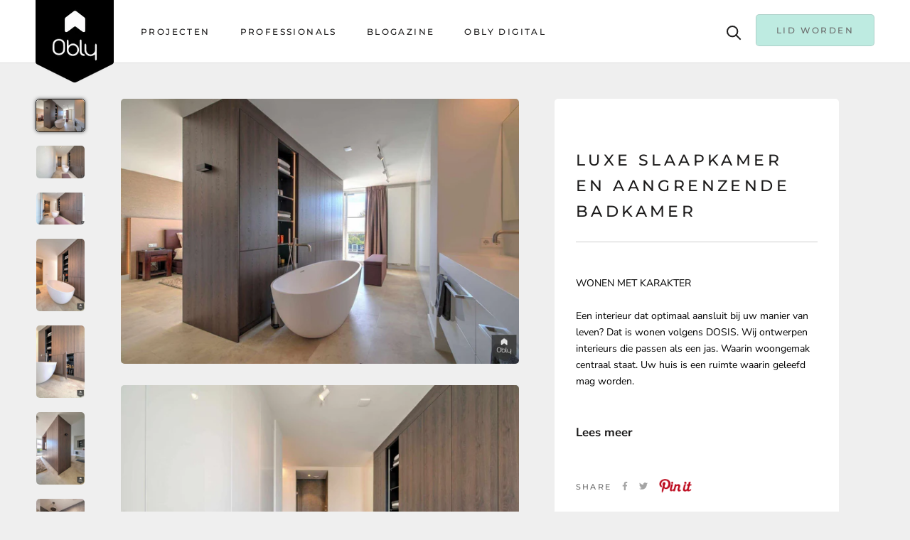

--- FILE ---
content_type: text/html; charset=utf-8
request_url: https://www.obly.com/products/luxe-slaapkamer-en-aangrenzende-badkamer
body_size: 31566
content:
<!doctype html>

<html class="no-js" lang="en">
  <head><!-- Google Tag Manager -->
      <script>(function(w,d,s,l,i){w[l]=w[l]||[];w[l].push({'gtm.start':
      new Date().getTime(),event:'gtm.js'});var f=d.getElementsByTagName(s)[0],
      j=d.createElement(s),dl=l!='dataLayer'?'&l='+l:'';j.async=true;j.src=
      'https://www.googletagmanager.com/gtm.js?id='+i+dl;f.parentNode.insertBefore(j,f);
      })(window,document,'script','dataLayer','GTM-K2MLK9X');</script>
      <!-- End Google Tag Manager -->

    <meta name="p:domain_verify" content="48ad1d369885209b7dd4111650346913"/>
    
    <!-- Pinterest Tag -->
<script>
!function(e){if(!window.pintrk){window.pintrk = function () {
window.pintrk.queue.push(Array.prototype.slice.call(arguments))};var
  n=window.pintrk;n.queue=[],n.version="3.0";var
  t=document.createElement("script");t.async=!0,t.src=e;var
  r=document.getElementsByTagName("script")[0];
  r.parentNode.insertBefore(t,r)}}("https://s.pinimg.com/ct/core.js");
pintrk('load', '2613258256205', {em: '<user_email_address>'});
pintrk('page');
</script>
<noscript>
  <link rel="shortcut icon" href="https://cdn.shopify.com/s/files/1/0433/3794/1157/files/obly_logo_988be60f-4aec-403e-a3ef-072e66de10d8.png?v=1626354497" />
  <link rel="icon" type="image/png" href="https://cdn.shopify.com/s/files/1/0433/3794/1157/files/obly_logo_988be60f-4aec-403e-a3ef-072e66de10d8.png?v=1626354497" />


<img height="1" width="1" style="display:none;" alt=""
  src="https://ct.pinterest.com/v3/?event=init&tid=2613258256205&pd[em]=<hashed_email_address>&noscript=1" />
</noscript>
<!-- end Pinterest Tag -->

    <script async defer data-pin-hover="true" data-pin-tall="true" data-pin-round="true" data-pin-save="false" src="//assets.pinterest.com/js/pinit.js"></script>
    
    <script src='//d1liekpayvooaz.cloudfront.net/apps/uploadery/uploadery.js?shop=obly-2.myshopify.com'></script>
    
                
<meta name="description" content="WONEN MET KARAKTER Een interieur dat optimaal aansluit bij uw manier van leven? Dat is wonen volgens DOSIS. Wij ontwerpen interieurs die passen als een jas. Waarin woongemak centraal staat. Uw huis..."> 
                
                
<title>Luxe slaapkamer en aangrenzende badkamer | OBLY</title> 
	<meta name="google-site-verification" content="ms60QioVK1ULVa-YgZAQBO092yeSev6H2Gi-xtml15M" />
    <meta charset="utf-8"> 
    <meta http-equiv="X-UA-Compatible" content="IE=edge,chrome=1">
    <meta name="viewport" content="width=device-width, initial-scale=1.0, height=device-height, minimum-scale=1.0, maximum-scale=1.0">
    <meta name="theme-color" content="">
<!-- 	<script src="https://cdnjs.cloudflare.com/ajax/libs/jquery/3.5.1/jquery.min.js" integrity="sha512-bLT0Qm9VnAYZDflyKcBaQ2gg0hSYNQrJ8RilYldYQ1FxQYoCLtUjuuRuZo+fjqhx/qtq/1itJ0C2ejDxltZVFg==" crossorigin="anonymous"></script> --><link rel="canonical" href="https://www.obly.com/products/luxe-slaapkamer-en-aangrenzende-badkamer"><link rel="shortcut icon" href="//www.obly.com/cdn/shop/files/obly_logo_988be60f-4aec-403e-a3ef-072e66de10d8_96x.png?v=1626354497" type="image/png"><meta property="og:type" content="product">
  <meta property="og:title" content="Luxe slaapkamer en aangrenzende badkamer"><meta property="og:image" content="http://www.obly.com/cdn/shop/products/Luxe-slaapkamer-en-aangrenzende-badkamer-Dosis-Keuken-Interieur-OBLY.jpg?v=1754575002">
    <meta property="og:image:secure_url" content="https://www.obly.com/cdn/shop/products/Luxe-slaapkamer-en-aangrenzende-badkamer-Dosis-Keuken-Interieur-OBLY.jpg?v=1754575002">
    <meta property="og:image:width" content="2047">
    <meta property="og:image:height" content="1365"><meta property="product:price:amount" content="0,00">
  <meta property="product:price:currency" content="EUR"><meta property="og:description" content="WONEN MET KARAKTER Een interieur dat optimaal aansluit bij uw manier van leven? Dat is wonen volgens DOSIS. Wij ontwerpen interieurs die passen als een jas. Waarin woongemak centraal staat. Uw huis is een ruimte waarin geleefd mag worden."><meta property="og:url" content="https://www.obly.com/products/luxe-slaapkamer-en-aangrenzende-badkamer">
<meta property="og:site_name" content="OBLY"><meta name="twitter:card" content="summary"><meta name="twitter:title" content="Luxe slaapkamer en aangrenzende badkamer">
  <meta name="twitter:description" content="WONEN MET KARAKTER

Een interieur dat optimaal aansluit bij uw manier van leven? Dat is wonen volgens DOSIS. Wij ontwerpen interieurs die passen als een jas. Waarin woongemak centraal staat. Uw huis is een ruimte waarin geleefd mag worden.">
  <meta name="twitter:image" content="https://www.obly.com/cdn/shop/products/Luxe-slaapkamer-en-aangrenzende-badkamer-Dosis-Keuken-Interieur-OBLY_600x600_crop_center.jpg?v=1754575002">
<script>window.performance && window.performance.mark && window.performance.mark('shopify.content_for_header.start');</script><meta id="shopify-digital-wallet" name="shopify-digital-wallet" content="/43337941157/digital_wallets/dialog">
<meta name="shopify-checkout-api-token" content="4135226e25d4eb104b0878542b6f8c12">
<meta id="in-context-paypal-metadata" data-shop-id="43337941157" data-venmo-supported="false" data-environment="production" data-locale="en_US" data-paypal-v4="true" data-currency="EUR">
<link rel="alternate" type="application/json+oembed" href="https://www.obly.com/products/luxe-slaapkamer-en-aangrenzende-badkamer.oembed">
<script async="async" src="/checkouts/internal/preloads.js?locale=en-NL"></script>
<link rel="preconnect" href="https://shop.app" crossorigin="anonymous">
<script async="async" src="https://shop.app/checkouts/internal/preloads.js?locale=en-NL&shop_id=43337941157" crossorigin="anonymous"></script>
<script id="apple-pay-shop-capabilities" type="application/json">{"shopId":43337941157,"countryCode":"NL","currencyCode":"EUR","merchantCapabilities":["supports3DS"],"merchantId":"gid:\/\/shopify\/Shop\/43337941157","merchantName":"OBLY","requiredBillingContactFields":["postalAddress","email"],"requiredShippingContactFields":["postalAddress","email"],"shippingType":"shipping","supportedNetworks":["visa","maestro","masterCard","amex"],"total":{"type":"pending","label":"OBLY","amount":"1.00"},"shopifyPaymentsEnabled":true,"supportsSubscriptions":true}</script>
<script id="shopify-features" type="application/json">{"accessToken":"4135226e25d4eb104b0878542b6f8c12","betas":["rich-media-storefront-analytics"],"domain":"www.obly.com","predictiveSearch":true,"shopId":43337941157,"locale":"en"}</script>
<script>var Shopify = Shopify || {};
Shopify.shop = "obly-2.myshopify.com";
Shopify.locale = "en";
Shopify.currency = {"active":"EUR","rate":"1.0"};
Shopify.country = "NL";
Shopify.theme = {"name":"OBLY - 24 November 2020 (1 line epi)","id":116043546789,"schema_name":"Prestige","schema_version":"4.8.2","theme_store_id":null,"role":"main"};
Shopify.theme.handle = "null";
Shopify.theme.style = {"id":null,"handle":null};
Shopify.cdnHost = "www.obly.com/cdn";
Shopify.routes = Shopify.routes || {};
Shopify.routes.root = "/";</script>
<script type="module">!function(o){(o.Shopify=o.Shopify||{}).modules=!0}(window);</script>
<script>!function(o){function n(){var o=[];function n(){o.push(Array.prototype.slice.apply(arguments))}return n.q=o,n}var t=o.Shopify=o.Shopify||{};t.loadFeatures=n(),t.autoloadFeatures=n()}(window);</script>
<script>
  window.ShopifyPay = window.ShopifyPay || {};
  window.ShopifyPay.apiHost = "shop.app\/pay";
  window.ShopifyPay.redirectState = null;
</script>
<script id="shop-js-analytics" type="application/json">{"pageType":"product"}</script>
<script defer="defer" async type="module" src="//www.obly.com/cdn/shopifycloud/shop-js/modules/v2/client.init-shop-cart-sync_BT-GjEfc.en.esm.js"></script>
<script defer="defer" async type="module" src="//www.obly.com/cdn/shopifycloud/shop-js/modules/v2/chunk.common_D58fp_Oc.esm.js"></script>
<script defer="defer" async type="module" src="//www.obly.com/cdn/shopifycloud/shop-js/modules/v2/chunk.modal_xMitdFEc.esm.js"></script>
<script type="module">
  await import("//www.obly.com/cdn/shopifycloud/shop-js/modules/v2/client.init-shop-cart-sync_BT-GjEfc.en.esm.js");
await import("//www.obly.com/cdn/shopifycloud/shop-js/modules/v2/chunk.common_D58fp_Oc.esm.js");
await import("//www.obly.com/cdn/shopifycloud/shop-js/modules/v2/chunk.modal_xMitdFEc.esm.js");

  window.Shopify.SignInWithShop?.initShopCartSync?.({"fedCMEnabled":true,"windoidEnabled":true});

</script>
<script>
  window.Shopify = window.Shopify || {};
  if (!window.Shopify.featureAssets) window.Shopify.featureAssets = {};
  window.Shopify.featureAssets['shop-js'] = {"shop-cart-sync":["modules/v2/client.shop-cart-sync_DZOKe7Ll.en.esm.js","modules/v2/chunk.common_D58fp_Oc.esm.js","modules/v2/chunk.modal_xMitdFEc.esm.js"],"init-fed-cm":["modules/v2/client.init-fed-cm_B6oLuCjv.en.esm.js","modules/v2/chunk.common_D58fp_Oc.esm.js","modules/v2/chunk.modal_xMitdFEc.esm.js"],"shop-cash-offers":["modules/v2/client.shop-cash-offers_D2sdYoxE.en.esm.js","modules/v2/chunk.common_D58fp_Oc.esm.js","modules/v2/chunk.modal_xMitdFEc.esm.js"],"shop-login-button":["modules/v2/client.shop-login-button_QeVjl5Y3.en.esm.js","modules/v2/chunk.common_D58fp_Oc.esm.js","modules/v2/chunk.modal_xMitdFEc.esm.js"],"pay-button":["modules/v2/client.pay-button_DXTOsIq6.en.esm.js","modules/v2/chunk.common_D58fp_Oc.esm.js","modules/v2/chunk.modal_xMitdFEc.esm.js"],"shop-button":["modules/v2/client.shop-button_DQZHx9pm.en.esm.js","modules/v2/chunk.common_D58fp_Oc.esm.js","modules/v2/chunk.modal_xMitdFEc.esm.js"],"avatar":["modules/v2/client.avatar_BTnouDA3.en.esm.js"],"init-windoid":["modules/v2/client.init-windoid_CR1B-cfM.en.esm.js","modules/v2/chunk.common_D58fp_Oc.esm.js","modules/v2/chunk.modal_xMitdFEc.esm.js"],"init-shop-for-new-customer-accounts":["modules/v2/client.init-shop-for-new-customer-accounts_C_vY_xzh.en.esm.js","modules/v2/client.shop-login-button_QeVjl5Y3.en.esm.js","modules/v2/chunk.common_D58fp_Oc.esm.js","modules/v2/chunk.modal_xMitdFEc.esm.js"],"init-shop-email-lookup-coordinator":["modules/v2/client.init-shop-email-lookup-coordinator_BI7n9ZSv.en.esm.js","modules/v2/chunk.common_D58fp_Oc.esm.js","modules/v2/chunk.modal_xMitdFEc.esm.js"],"init-shop-cart-sync":["modules/v2/client.init-shop-cart-sync_BT-GjEfc.en.esm.js","modules/v2/chunk.common_D58fp_Oc.esm.js","modules/v2/chunk.modal_xMitdFEc.esm.js"],"shop-toast-manager":["modules/v2/client.shop-toast-manager_DiYdP3xc.en.esm.js","modules/v2/chunk.common_D58fp_Oc.esm.js","modules/v2/chunk.modal_xMitdFEc.esm.js"],"init-customer-accounts":["modules/v2/client.init-customer-accounts_D9ZNqS-Q.en.esm.js","modules/v2/client.shop-login-button_QeVjl5Y3.en.esm.js","modules/v2/chunk.common_D58fp_Oc.esm.js","modules/v2/chunk.modal_xMitdFEc.esm.js"],"init-customer-accounts-sign-up":["modules/v2/client.init-customer-accounts-sign-up_iGw4briv.en.esm.js","modules/v2/client.shop-login-button_QeVjl5Y3.en.esm.js","modules/v2/chunk.common_D58fp_Oc.esm.js","modules/v2/chunk.modal_xMitdFEc.esm.js"],"shop-follow-button":["modules/v2/client.shop-follow-button_CqMgW2wH.en.esm.js","modules/v2/chunk.common_D58fp_Oc.esm.js","modules/v2/chunk.modal_xMitdFEc.esm.js"],"checkout-modal":["modules/v2/client.checkout-modal_xHeaAweL.en.esm.js","modules/v2/chunk.common_D58fp_Oc.esm.js","modules/v2/chunk.modal_xMitdFEc.esm.js"],"shop-login":["modules/v2/client.shop-login_D91U-Q7h.en.esm.js","modules/v2/chunk.common_D58fp_Oc.esm.js","modules/v2/chunk.modal_xMitdFEc.esm.js"],"lead-capture":["modules/v2/client.lead-capture_BJmE1dJe.en.esm.js","modules/v2/chunk.common_D58fp_Oc.esm.js","modules/v2/chunk.modal_xMitdFEc.esm.js"],"payment-terms":["modules/v2/client.payment-terms_Ci9AEqFq.en.esm.js","modules/v2/chunk.common_D58fp_Oc.esm.js","modules/v2/chunk.modal_xMitdFEc.esm.js"]};
</script>
<script>(function() {
  var isLoaded = false;
  function asyncLoad() {
    if (isLoaded) return;
    isLoaded = true;
    var urls = ["https:\/\/sp-seller.webkul.com\/js\/seller_profile_tag.js?shop=obly-2.myshopify.com","https:\/\/platform-api.sharethis.com\/js\/sharethis.js?shop=obly-2.myshopify.com#property=5f8ff8427eca070012f8162a\u0026product=inline-share-buttons\u0026source=inline-share-buttons-shopify\u0026ver=1750232487"];
    for (var i = 0; i < urls.length; i++) {
      var s = document.createElement('script');
      s.type = 'text/javascript';
      s.async = true;
      s.src = urls[i];
      var x = document.getElementsByTagName('script')[0];
      x.parentNode.insertBefore(s, x);
    }
  };
  if(window.attachEvent) {
    window.attachEvent('onload', asyncLoad);
  } else {
    window.addEventListener('load', asyncLoad, false);
  }
})();</script>
<script id="__st">var __st={"a":43337941157,"offset":3600,"reqid":"6e81fd9a-97dd-451e-943e-7d1807585ce4-1769150950","pageurl":"www.obly.com\/products\/luxe-slaapkamer-en-aangrenzende-badkamer","u":"3b9c3447e017","p":"product","rtyp":"product","rid":5662080106661};</script>
<script>window.ShopifyPaypalV4VisibilityTracking = true;</script>
<script id="captcha-bootstrap">!function(){'use strict';const t='contact',e='account',n='new_comment',o=[[t,t],['blogs',n],['comments',n],[t,'customer']],c=[[e,'customer_login'],[e,'guest_login'],[e,'recover_customer_password'],[e,'create_customer']],r=t=>t.map((([t,e])=>`form[action*='/${t}']:not([data-nocaptcha='true']) input[name='form_type'][value='${e}']`)).join(','),a=t=>()=>t?[...document.querySelectorAll(t)].map((t=>t.form)):[];function s(){const t=[...o],e=r(t);return a(e)}const i='password',u='form_key',d=['recaptcha-v3-token','g-recaptcha-response','h-captcha-response',i],f=()=>{try{return window.sessionStorage}catch{return}},m='__shopify_v',_=t=>t.elements[u];function p(t,e,n=!1){try{const o=window.sessionStorage,c=JSON.parse(o.getItem(e)),{data:r}=function(t){const{data:e,action:n}=t;return t[m]||n?{data:e,action:n}:{data:t,action:n}}(c);for(const[e,n]of Object.entries(r))t.elements[e]&&(t.elements[e].value=n);n&&o.removeItem(e)}catch(o){console.error('form repopulation failed',{error:o})}}const l='form_type',E='cptcha';function T(t){t.dataset[E]=!0}const w=window,h=w.document,L='Shopify',v='ce_forms',y='captcha';let A=!1;((t,e)=>{const n=(g='f06e6c50-85a8-45c8-87d0-21a2b65856fe',I='https://cdn.shopify.com/shopifycloud/storefront-forms-hcaptcha/ce_storefront_forms_captcha_hcaptcha.v1.5.2.iife.js',D={infoText:'Protected by hCaptcha',privacyText:'Privacy',termsText:'Terms'},(t,e,n)=>{const o=w[L][v],c=o.bindForm;if(c)return c(t,g,e,D).then(n);var r;o.q.push([[t,g,e,D],n]),r=I,A||(h.body.append(Object.assign(h.createElement('script'),{id:'captcha-provider',async:!0,src:r})),A=!0)});var g,I,D;w[L]=w[L]||{},w[L][v]=w[L][v]||{},w[L][v].q=[],w[L][y]=w[L][y]||{},w[L][y].protect=function(t,e){n(t,void 0,e),T(t)},Object.freeze(w[L][y]),function(t,e,n,w,h,L){const[v,y,A,g]=function(t,e,n){const i=e?o:[],u=t?c:[],d=[...i,...u],f=r(d),m=r(i),_=r(d.filter((([t,e])=>n.includes(e))));return[a(f),a(m),a(_),s()]}(w,h,L),I=t=>{const e=t.target;return e instanceof HTMLFormElement?e:e&&e.form},D=t=>v().includes(t);t.addEventListener('submit',(t=>{const e=I(t);if(!e)return;const n=D(e)&&!e.dataset.hcaptchaBound&&!e.dataset.recaptchaBound,o=_(e),c=g().includes(e)&&(!o||!o.value);(n||c)&&t.preventDefault(),c&&!n&&(function(t){try{if(!f())return;!function(t){const e=f();if(!e)return;const n=_(t);if(!n)return;const o=n.value;o&&e.removeItem(o)}(t);const e=Array.from(Array(32),(()=>Math.random().toString(36)[2])).join('');!function(t,e){_(t)||t.append(Object.assign(document.createElement('input'),{type:'hidden',name:u})),t.elements[u].value=e}(t,e),function(t,e){const n=f();if(!n)return;const o=[...t.querySelectorAll(`input[type='${i}']`)].map((({name:t})=>t)),c=[...d,...o],r={};for(const[a,s]of new FormData(t).entries())c.includes(a)||(r[a]=s);n.setItem(e,JSON.stringify({[m]:1,action:t.action,data:r}))}(t,e)}catch(e){console.error('failed to persist form',e)}}(e),e.submit())}));const S=(t,e)=>{t&&!t.dataset[E]&&(n(t,e.some((e=>e===t))),T(t))};for(const o of['focusin','change'])t.addEventListener(o,(t=>{const e=I(t);D(e)&&S(e,y())}));const B=e.get('form_key'),M=e.get(l),P=B&&M;t.addEventListener('DOMContentLoaded',(()=>{const t=y();if(P)for(const e of t)e.elements[l].value===M&&p(e,B);[...new Set([...A(),...v().filter((t=>'true'===t.dataset.shopifyCaptcha))])].forEach((e=>S(e,t)))}))}(h,new URLSearchParams(w.location.search),n,t,e,['guest_login'])})(!0,!0)}();</script>
<script integrity="sha256-4kQ18oKyAcykRKYeNunJcIwy7WH5gtpwJnB7kiuLZ1E=" data-source-attribution="shopify.loadfeatures" defer="defer" src="//www.obly.com/cdn/shopifycloud/storefront/assets/storefront/load_feature-a0a9edcb.js" crossorigin="anonymous"></script>
<script crossorigin="anonymous" defer="defer" src="//www.obly.com/cdn/shopifycloud/storefront/assets/shopify_pay/storefront-65b4c6d7.js?v=20250812"></script>
<script data-source-attribution="shopify.dynamic_checkout.dynamic.init">var Shopify=Shopify||{};Shopify.PaymentButton=Shopify.PaymentButton||{isStorefrontPortableWallets:!0,init:function(){window.Shopify.PaymentButton.init=function(){};var t=document.createElement("script");t.src="https://www.obly.com/cdn/shopifycloud/portable-wallets/latest/portable-wallets.en.js",t.type="module",document.head.appendChild(t)}};
</script>
<script data-source-attribution="shopify.dynamic_checkout.buyer_consent">
  function portableWalletsHideBuyerConsent(e){var t=document.getElementById("shopify-buyer-consent"),n=document.getElementById("shopify-subscription-policy-button");t&&n&&(t.classList.add("hidden"),t.setAttribute("aria-hidden","true"),n.removeEventListener("click",e))}function portableWalletsShowBuyerConsent(e){var t=document.getElementById("shopify-buyer-consent"),n=document.getElementById("shopify-subscription-policy-button");t&&n&&(t.classList.remove("hidden"),t.removeAttribute("aria-hidden"),n.addEventListener("click",e))}window.Shopify?.PaymentButton&&(window.Shopify.PaymentButton.hideBuyerConsent=portableWalletsHideBuyerConsent,window.Shopify.PaymentButton.showBuyerConsent=portableWalletsShowBuyerConsent);
</script>
<script data-source-attribution="shopify.dynamic_checkout.cart.bootstrap">document.addEventListener("DOMContentLoaded",(function(){function t(){return document.querySelector("shopify-accelerated-checkout-cart, shopify-accelerated-checkout")}if(t())Shopify.PaymentButton.init();else{new MutationObserver((function(e,n){t()&&(Shopify.PaymentButton.init(),n.disconnect())})).observe(document.body,{childList:!0,subtree:!0})}}));
</script>
<link id="shopify-accelerated-checkout-styles" rel="stylesheet" media="screen" href="https://www.obly.com/cdn/shopifycloud/portable-wallets/latest/accelerated-checkout-backwards-compat.css" crossorigin="anonymous">
<style id="shopify-accelerated-checkout-cart">
        #shopify-buyer-consent {
  margin-top: 1em;
  display: inline-block;
  width: 100%;
}

#shopify-buyer-consent.hidden {
  display: none;
}

#shopify-subscription-policy-button {
  background: none;
  border: none;
  padding: 0;
  text-decoration: underline;
  font-size: inherit;
  cursor: pointer;
}

#shopify-subscription-policy-button::before {
  box-shadow: none;
}

      </style>

<script>window.performance && window.performance.mark && window.performance.mark('shopify.content_for_header.end');</script>

    <link rel="stylesheet" href="//www.obly.com/cdn/shop/t/19/assets/theme.scss.css?v=64947014602875762171762249923">
    <link rel="stylesheet" href="//www.obly.com/cdn/shop/t/19/assets/custom.scss.css?v=121979676552288911451627630625">

    <script>
      // This allows to expose several variables to the global scope, to be used in scripts
      window.theme = {
        pageType: "product",
        moneyFormat: "\u003cspan class=hidden\u003e€{{amount_with_comma_separator}}\u003c\/span\u003e",
        moneyWithCurrencyFormat: "\u003cspan class=hidden\u003e€{{amount_with_comma_separator}} EUR\u003c\/span\u003e",
        productImageSize: "natural",
        searchMode: "product,article,page",
        showPageTransition: true,
        showElementStaggering: true,
        showImageZooming: true
      };

      window.routes = {
        rootUrl: "\/",
        cartUrl: "\/cart",
        cartAddUrl: "\/cart\/add",
        cartChangeUrl: "\/cart\/change",
        searchUrl: "\/search",
        productRecommendationsUrl: "\/recommendations\/products"
      };

      window.languages = {
        cartAddNote: "Voeg notitie toe",
        cartEditNote: "Bewerk notitie",
        productImageLoadingError: "This image could not be loaded. Please try to reload the page.",
        productFormAddToCart: "Toevoegen aan winkelwagen",
        productFormUnavailable: "Unavailable",
        productFormSoldOut: "Sold Out",
        shippingEstimatorOneResult: "1 optie beschikbaar:",
        shippingEstimatorMoreResults: "{{count}} opties beschikbaar:",
        shippingEstimatorNoResults: "Geen verzendmogelijkheden gevonden"
      };

      window.lazySizesConfig = {
        loadHidden: false,
        hFac: 0.5,
        expFactor: 2,
        ricTimeout: 150,
        lazyClass: 'Image--lazyLoad',
        loadingClass: 'Image--lazyLoading',
        loadedClass: 'Image--lazyLoaded'
      };

      document.documentElement.className = document.documentElement.className.replace('no-js', 'js');
      document.documentElement.style.setProperty('--window-height', window.innerHeight + 'px');

      // We do a quick detection of some features (we could use Modernizr but for so little...)
      (function() {
        document.documentElement.className += ((window.CSS && window.CSS.supports('(position: sticky) or (position: -webkit-sticky)')) ? ' supports-sticky' : ' no-supports-sticky');
        document.documentElement.className += (window.matchMedia('(-moz-touch-enabled: 1), (hover: none)')).matches ? ' no-supports-hover' : ' supports-hover';
      }());
    </script>

<!--         	<script src="//www.obly.com/cdn/shop/t/19/assets/lazysizes.min.js?v=174358363404432586981606140456" async></script> --><script src="https://polyfill-fastly.net/v3/polyfill.min.js?unknown=polyfill&features=fetch,Element.prototype.closest,Element.prototype.remove,Element.prototype.classList,Array.prototype.includes,Array.prototype.fill,Object.assign,CustomEvent,IntersectionObserver,IntersectionObserverEntry,URL" defer></script>
    <script src="//www.obly.com/cdn/shop/t/19/assets/libs.min.js?v=26178543184394469741606140456" defer></script>
    <script src="//www.obly.com/cdn/shop/t/19/assets/theme.min.js?v=32957485377423529921606140465" defer></script>
    <script src="//www.obly.com/cdn/shop/t/19/assets/custom.js?v=183944157590872491501606140455" defer></script>
    <script>
      (function () {
        window.onpageshow = function() {
          if (window.theme.showPageTransition) {
            var pageTransition = document.querySelector('.PageTransition');

            if (pageTransition) {
              pageTransition.style.visibility = 'visible';
              pageTransition.style.opacity = '0';
            }
          }

          // When the page is loaded from the cache, we have to reload the cart content
          document.documentElement.dispatchEvent(new CustomEvent('cart:refresh', {
            bubbles: true
          }));
        };
      })();
    </script>

    <script src="https://kit.fontawesome.com/204534450f.js" crossorigin="anonymous"></script>
    
    
  <script type="application/ld+json">
  {
    "@context": "http://schema.org",
    "@type": "Product",
    "offers": [{
          "@type": "Offer",
          "name": "Default Title",
          "availability":"https://schema.org/InStock",
          "price": 0.0,
          "priceCurrency": "EUR",
          "priceValidUntil": "2026-02-02","url": "/products/luxe-slaapkamer-en-aangrenzende-badkamer/products/luxe-slaapkamer-en-aangrenzende-badkamer?variant=36228340285605"
        }
],
    "brand": {
      "name": "Dosis Keuken \u0026 Interieur"
    },
    "name": "Luxe slaapkamer en aangrenzende badkamer",
    "description": "WONEN MET KARAKTER\n\nEen interieur dat optimaal aansluit bij uw manier van leven? Dat is wonen volgens DOSIS. Wij ontwerpen interieurs die passen als een jas. Waarin woongemak centraal staat. Uw huis is een ruimte waarin geleefd mag worden.",
    "category": "project",
    "url": "/products/luxe-slaapkamer-en-aangrenzende-badkamer/products/luxe-slaapkamer-en-aangrenzende-badkamer",
    "sku": null,
    "image": {
      "@type": "ImageObject",
      "url": "https://www.obly.com/cdn/shop/products/Luxe-slaapkamer-en-aangrenzende-badkamer-Dosis-Keuken-Interieur-OBLY_1024x.jpg?v=1754575002",
      "image": "https://www.obly.com/cdn/shop/products/Luxe-slaapkamer-en-aangrenzende-badkamer-Dosis-Keuken-Interieur-OBLY_1024x.jpg?v=1754575002",
      "name": "Luxe slaapkamer en aangrenzende badkamer-Dosis Keuken \u0026 Interieur-alle,Slaapkamer-OBLY",
      "width": "1024",
      "height": "1024"
    }
  }
  </script>



  <script type="application/ld+json">
  {
    "@context": "http://schema.org",
    "@type": "BreadcrumbList",
  "itemListElement": [{
      "@type": "ListItem",
      "position": 1,
      "name": "Translation missing: en.general.breadcrumb.home",
      "item": "https://www.obly.com"
    },{
          "@type": "ListItem",
          "position": 2,
          "name": "Luxe slaapkamer en aangrenzende badkamer",
          "item": "https://www.obly.com/products/luxe-slaapkamer-en-aangrenzende-badkamer"
        }]
  }
  </script>

   

<script>window.__pagefly_analytics_settings__ = {"acceptTracking":false};</script> <!-- BEGIN app block: shopify://apps/pagefly-page-builder/blocks/app-embed/83e179f7-59a0-4589-8c66-c0dddf959200 -->

<!-- BEGIN app snippet: pagefly-cro-ab-testing-main -->







<script>
  ;(function () {
    const url = new URL(window.location)
    const viewParam = url.searchParams.get('view')
    if (viewParam && viewParam.includes('variant-pf-')) {
      url.searchParams.set('pf_v', viewParam)
      url.searchParams.delete('view')
      window.history.replaceState({}, '', url)
    }
  })()
</script>



<script type='module'>
  
  window.PAGEFLY_CRO = window.PAGEFLY_CRO || {}

  window.PAGEFLY_CRO['data_debug'] = {
    original_template_suffix: "all_products",
    allow_ab_test: false,
    ab_test_start_time: 0,
    ab_test_end_time: 0,
    today_date_time: 1769150950000,
  }
  window.PAGEFLY_CRO['GA4'] = { enabled: false}
</script>

<!-- END app snippet -->








  <script src='https://cdn.shopify.com/extensions/019bb4f9-aed6-78a3-be91-e9d44663e6bf/pagefly-page-builder-215/assets/pagefly-helper.js' defer='defer'></script>

  <script src='https://cdn.shopify.com/extensions/019bb4f9-aed6-78a3-be91-e9d44663e6bf/pagefly-page-builder-215/assets/pagefly-general-helper.js' defer='defer'></script>

  <script src='https://cdn.shopify.com/extensions/019bb4f9-aed6-78a3-be91-e9d44663e6bf/pagefly-page-builder-215/assets/pagefly-snap-slider.js' defer='defer'></script>

  <script src='https://cdn.shopify.com/extensions/019bb4f9-aed6-78a3-be91-e9d44663e6bf/pagefly-page-builder-215/assets/pagefly-slideshow-v3.js' defer='defer'></script>

  <script src='https://cdn.shopify.com/extensions/019bb4f9-aed6-78a3-be91-e9d44663e6bf/pagefly-page-builder-215/assets/pagefly-slideshow-v4.js' defer='defer'></script>

  <script src='https://cdn.shopify.com/extensions/019bb4f9-aed6-78a3-be91-e9d44663e6bf/pagefly-page-builder-215/assets/pagefly-glider.js' defer='defer'></script>

  <script src='https://cdn.shopify.com/extensions/019bb4f9-aed6-78a3-be91-e9d44663e6bf/pagefly-page-builder-215/assets/pagefly-slideshow-v1-v2.js' defer='defer'></script>

  <script src='https://cdn.shopify.com/extensions/019bb4f9-aed6-78a3-be91-e9d44663e6bf/pagefly-page-builder-215/assets/pagefly-product-media.js' defer='defer'></script>

  <script src='https://cdn.shopify.com/extensions/019bb4f9-aed6-78a3-be91-e9d44663e6bf/pagefly-page-builder-215/assets/pagefly-product.js' defer='defer'></script>


<script id='pagefly-helper-data' type='application/json'>
  {
    "page_optimization": {
      "assets_prefetching": false
    },
    "elements_asset_mapper": {
      "Accordion": "https://cdn.shopify.com/extensions/019bb4f9-aed6-78a3-be91-e9d44663e6bf/pagefly-page-builder-215/assets/pagefly-accordion.js",
      "Accordion3": "https://cdn.shopify.com/extensions/019bb4f9-aed6-78a3-be91-e9d44663e6bf/pagefly-page-builder-215/assets/pagefly-accordion3.js",
      "CountDown": "https://cdn.shopify.com/extensions/019bb4f9-aed6-78a3-be91-e9d44663e6bf/pagefly-page-builder-215/assets/pagefly-countdown.js",
      "GMap1": "https://cdn.shopify.com/extensions/019bb4f9-aed6-78a3-be91-e9d44663e6bf/pagefly-page-builder-215/assets/pagefly-gmap.js",
      "GMap2": "https://cdn.shopify.com/extensions/019bb4f9-aed6-78a3-be91-e9d44663e6bf/pagefly-page-builder-215/assets/pagefly-gmap.js",
      "GMapBasicV2": "https://cdn.shopify.com/extensions/019bb4f9-aed6-78a3-be91-e9d44663e6bf/pagefly-page-builder-215/assets/pagefly-gmap.js",
      "GMapAdvancedV2": "https://cdn.shopify.com/extensions/019bb4f9-aed6-78a3-be91-e9d44663e6bf/pagefly-page-builder-215/assets/pagefly-gmap.js",
      "HTML.Video": "https://cdn.shopify.com/extensions/019bb4f9-aed6-78a3-be91-e9d44663e6bf/pagefly-page-builder-215/assets/pagefly-htmlvideo.js",
      "HTML.Video2": "https://cdn.shopify.com/extensions/019bb4f9-aed6-78a3-be91-e9d44663e6bf/pagefly-page-builder-215/assets/pagefly-htmlvideo2.js",
      "HTML.Video3": "https://cdn.shopify.com/extensions/019bb4f9-aed6-78a3-be91-e9d44663e6bf/pagefly-page-builder-215/assets/pagefly-htmlvideo2.js",
      "BackgroundVideo": "https://cdn.shopify.com/extensions/019bb4f9-aed6-78a3-be91-e9d44663e6bf/pagefly-page-builder-215/assets/pagefly-htmlvideo2.js",
      "Instagram": "https://cdn.shopify.com/extensions/019bb4f9-aed6-78a3-be91-e9d44663e6bf/pagefly-page-builder-215/assets/pagefly-instagram.js",
      "Instagram2": "https://cdn.shopify.com/extensions/019bb4f9-aed6-78a3-be91-e9d44663e6bf/pagefly-page-builder-215/assets/pagefly-instagram.js",
      "Insta3": "https://cdn.shopify.com/extensions/019bb4f9-aed6-78a3-be91-e9d44663e6bf/pagefly-page-builder-215/assets/pagefly-instagram3.js",
      "Tabs": "https://cdn.shopify.com/extensions/019bb4f9-aed6-78a3-be91-e9d44663e6bf/pagefly-page-builder-215/assets/pagefly-tab.js",
      "Tabs3": "https://cdn.shopify.com/extensions/019bb4f9-aed6-78a3-be91-e9d44663e6bf/pagefly-page-builder-215/assets/pagefly-tab3.js",
      "ProductBox": "https://cdn.shopify.com/extensions/019bb4f9-aed6-78a3-be91-e9d44663e6bf/pagefly-page-builder-215/assets/pagefly-cart.js",
      "FBPageBox2": "https://cdn.shopify.com/extensions/019bb4f9-aed6-78a3-be91-e9d44663e6bf/pagefly-page-builder-215/assets/pagefly-facebook.js",
      "FBLikeButton2": "https://cdn.shopify.com/extensions/019bb4f9-aed6-78a3-be91-e9d44663e6bf/pagefly-page-builder-215/assets/pagefly-facebook.js",
      "TwitterFeed2": "https://cdn.shopify.com/extensions/019bb4f9-aed6-78a3-be91-e9d44663e6bf/pagefly-page-builder-215/assets/pagefly-twitter.js",
      "Paragraph4": "https://cdn.shopify.com/extensions/019bb4f9-aed6-78a3-be91-e9d44663e6bf/pagefly-page-builder-215/assets/pagefly-paragraph4.js",

      "AliReviews": "https://cdn.shopify.com/extensions/019bb4f9-aed6-78a3-be91-e9d44663e6bf/pagefly-page-builder-215/assets/pagefly-3rd-elements.js",
      "BackInStock": "https://cdn.shopify.com/extensions/019bb4f9-aed6-78a3-be91-e9d44663e6bf/pagefly-page-builder-215/assets/pagefly-3rd-elements.js",
      "GloboBackInStock": "https://cdn.shopify.com/extensions/019bb4f9-aed6-78a3-be91-e9d44663e6bf/pagefly-page-builder-215/assets/pagefly-3rd-elements.js",
      "GrowaveWishlist": "https://cdn.shopify.com/extensions/019bb4f9-aed6-78a3-be91-e9d44663e6bf/pagefly-page-builder-215/assets/pagefly-3rd-elements.js",
      "InfiniteOptionsShopPad": "https://cdn.shopify.com/extensions/019bb4f9-aed6-78a3-be91-e9d44663e6bf/pagefly-page-builder-215/assets/pagefly-3rd-elements.js",
      "InkybayProductPersonalizer": "https://cdn.shopify.com/extensions/019bb4f9-aed6-78a3-be91-e9d44663e6bf/pagefly-page-builder-215/assets/pagefly-3rd-elements.js",
      "LimeSpot": "https://cdn.shopify.com/extensions/019bb4f9-aed6-78a3-be91-e9d44663e6bf/pagefly-page-builder-215/assets/pagefly-3rd-elements.js",
      "Loox": "https://cdn.shopify.com/extensions/019bb4f9-aed6-78a3-be91-e9d44663e6bf/pagefly-page-builder-215/assets/pagefly-3rd-elements.js",
      "Opinew": "https://cdn.shopify.com/extensions/019bb4f9-aed6-78a3-be91-e9d44663e6bf/pagefly-page-builder-215/assets/pagefly-3rd-elements.js",
      "Powr": "https://cdn.shopify.com/extensions/019bb4f9-aed6-78a3-be91-e9d44663e6bf/pagefly-page-builder-215/assets/pagefly-3rd-elements.js",
      "ProductReviews": "https://cdn.shopify.com/extensions/019bb4f9-aed6-78a3-be91-e9d44663e6bf/pagefly-page-builder-215/assets/pagefly-3rd-elements.js",
      "PushOwl": "https://cdn.shopify.com/extensions/019bb4f9-aed6-78a3-be91-e9d44663e6bf/pagefly-page-builder-215/assets/pagefly-3rd-elements.js",
      "ReCharge": "https://cdn.shopify.com/extensions/019bb4f9-aed6-78a3-be91-e9d44663e6bf/pagefly-page-builder-215/assets/pagefly-3rd-elements.js",
      "Rivyo": "https://cdn.shopify.com/extensions/019bb4f9-aed6-78a3-be91-e9d44663e6bf/pagefly-page-builder-215/assets/pagefly-3rd-elements.js",
      "TrackingMore": "https://cdn.shopify.com/extensions/019bb4f9-aed6-78a3-be91-e9d44663e6bf/pagefly-page-builder-215/assets/pagefly-3rd-elements.js",
      "Vitals": "https://cdn.shopify.com/extensions/019bb4f9-aed6-78a3-be91-e9d44663e6bf/pagefly-page-builder-215/assets/pagefly-3rd-elements.js",
      "Wiser": "https://cdn.shopify.com/extensions/019bb4f9-aed6-78a3-be91-e9d44663e6bf/pagefly-page-builder-215/assets/pagefly-3rd-elements.js"
    },
    "custom_elements_mapper": {
      "pf-click-action-element": "https://cdn.shopify.com/extensions/019bb4f9-aed6-78a3-be91-e9d44663e6bf/pagefly-page-builder-215/assets/pagefly-click-action-element.js",
      "pf-dialog-element": "https://cdn.shopify.com/extensions/019bb4f9-aed6-78a3-be91-e9d44663e6bf/pagefly-page-builder-215/assets/pagefly-dialog-element.js"
    }
  }
</script>


<!-- END app block --><link href="https://monorail-edge.shopifysvc.com" rel="dns-prefetch">
<script>(function(){if ("sendBeacon" in navigator && "performance" in window) {try {var session_token_from_headers = performance.getEntriesByType('navigation')[0].serverTiming.find(x => x.name == '_s').description;} catch {var session_token_from_headers = undefined;}var session_cookie_matches = document.cookie.match(/_shopify_s=([^;]*)/);var session_token_from_cookie = session_cookie_matches && session_cookie_matches.length === 2 ? session_cookie_matches[1] : "";var session_token = session_token_from_headers || session_token_from_cookie || "";function handle_abandonment_event(e) {var entries = performance.getEntries().filter(function(entry) {return /monorail-edge.shopifysvc.com/.test(entry.name);});if (!window.abandonment_tracked && entries.length === 0) {window.abandonment_tracked = true;var currentMs = Date.now();var navigation_start = performance.timing.navigationStart;var payload = {shop_id: 43337941157,url: window.location.href,navigation_start,duration: currentMs - navigation_start,session_token,page_type: "product"};window.navigator.sendBeacon("https://monorail-edge.shopifysvc.com/v1/produce", JSON.stringify({schema_id: "online_store_buyer_site_abandonment/1.1",payload: payload,metadata: {event_created_at_ms: currentMs,event_sent_at_ms: currentMs}}));}}window.addEventListener('pagehide', handle_abandonment_event);}}());</script>
<script id="web-pixels-manager-setup">(function e(e,d,r,n,o){if(void 0===o&&(o={}),!Boolean(null===(a=null===(i=window.Shopify)||void 0===i?void 0:i.analytics)||void 0===a?void 0:a.replayQueue)){var i,a;window.Shopify=window.Shopify||{};var t=window.Shopify;t.analytics=t.analytics||{};var s=t.analytics;s.replayQueue=[],s.publish=function(e,d,r){return s.replayQueue.push([e,d,r]),!0};try{self.performance.mark("wpm:start")}catch(e){}var l=function(){var e={modern:/Edge?\/(1{2}[4-9]|1[2-9]\d|[2-9]\d{2}|\d{4,})\.\d+(\.\d+|)|Firefox\/(1{2}[4-9]|1[2-9]\d|[2-9]\d{2}|\d{4,})\.\d+(\.\d+|)|Chrom(ium|e)\/(9{2}|\d{3,})\.\d+(\.\d+|)|(Maci|X1{2}).+ Version\/(15\.\d+|(1[6-9]|[2-9]\d|\d{3,})\.\d+)([,.]\d+|)( \(\w+\)|)( Mobile\/\w+|) Safari\/|Chrome.+OPR\/(9{2}|\d{3,})\.\d+\.\d+|(CPU[ +]OS|iPhone[ +]OS|CPU[ +]iPhone|CPU IPhone OS|CPU iPad OS)[ +]+(15[._]\d+|(1[6-9]|[2-9]\d|\d{3,})[._]\d+)([._]\d+|)|Android:?[ /-](13[3-9]|1[4-9]\d|[2-9]\d{2}|\d{4,})(\.\d+|)(\.\d+|)|Android.+Firefox\/(13[5-9]|1[4-9]\d|[2-9]\d{2}|\d{4,})\.\d+(\.\d+|)|Android.+Chrom(ium|e)\/(13[3-9]|1[4-9]\d|[2-9]\d{2}|\d{4,})\.\d+(\.\d+|)|SamsungBrowser\/([2-9]\d|\d{3,})\.\d+/,legacy:/Edge?\/(1[6-9]|[2-9]\d|\d{3,})\.\d+(\.\d+|)|Firefox\/(5[4-9]|[6-9]\d|\d{3,})\.\d+(\.\d+|)|Chrom(ium|e)\/(5[1-9]|[6-9]\d|\d{3,})\.\d+(\.\d+|)([\d.]+$|.*Safari\/(?![\d.]+ Edge\/[\d.]+$))|(Maci|X1{2}).+ Version\/(10\.\d+|(1[1-9]|[2-9]\d|\d{3,})\.\d+)([,.]\d+|)( \(\w+\)|)( Mobile\/\w+|) Safari\/|Chrome.+OPR\/(3[89]|[4-9]\d|\d{3,})\.\d+\.\d+|(CPU[ +]OS|iPhone[ +]OS|CPU[ +]iPhone|CPU IPhone OS|CPU iPad OS)[ +]+(10[._]\d+|(1[1-9]|[2-9]\d|\d{3,})[._]\d+)([._]\d+|)|Android:?[ /-](13[3-9]|1[4-9]\d|[2-9]\d{2}|\d{4,})(\.\d+|)(\.\d+|)|Mobile Safari.+OPR\/([89]\d|\d{3,})\.\d+\.\d+|Android.+Firefox\/(13[5-9]|1[4-9]\d|[2-9]\d{2}|\d{4,})\.\d+(\.\d+|)|Android.+Chrom(ium|e)\/(13[3-9]|1[4-9]\d|[2-9]\d{2}|\d{4,})\.\d+(\.\d+|)|Android.+(UC? ?Browser|UCWEB|U3)[ /]?(15\.([5-9]|\d{2,})|(1[6-9]|[2-9]\d|\d{3,})\.\d+)\.\d+|SamsungBrowser\/(5\.\d+|([6-9]|\d{2,})\.\d+)|Android.+MQ{2}Browser\/(14(\.(9|\d{2,})|)|(1[5-9]|[2-9]\d|\d{3,})(\.\d+|))(\.\d+|)|K[Aa][Ii]OS\/(3\.\d+|([4-9]|\d{2,})\.\d+)(\.\d+|)/},d=e.modern,r=e.legacy,n=navigator.userAgent;return n.match(d)?"modern":n.match(r)?"legacy":"unknown"}(),u="modern"===l?"modern":"legacy",c=(null!=n?n:{modern:"",legacy:""})[u],f=function(e){return[e.baseUrl,"/wpm","/b",e.hashVersion,"modern"===e.buildTarget?"m":"l",".js"].join("")}({baseUrl:d,hashVersion:r,buildTarget:u}),m=function(e){var d=e.version,r=e.bundleTarget,n=e.surface,o=e.pageUrl,i=e.monorailEndpoint;return{emit:function(e){var a=e.status,t=e.errorMsg,s=(new Date).getTime(),l=JSON.stringify({metadata:{event_sent_at_ms:s},events:[{schema_id:"web_pixels_manager_load/3.1",payload:{version:d,bundle_target:r,page_url:o,status:a,surface:n,error_msg:t},metadata:{event_created_at_ms:s}}]});if(!i)return console&&console.warn&&console.warn("[Web Pixels Manager] No Monorail endpoint provided, skipping logging."),!1;try{return self.navigator.sendBeacon.bind(self.navigator)(i,l)}catch(e){}var u=new XMLHttpRequest;try{return u.open("POST",i,!0),u.setRequestHeader("Content-Type","text/plain"),u.send(l),!0}catch(e){return console&&console.warn&&console.warn("[Web Pixels Manager] Got an unhandled error while logging to Monorail."),!1}}}}({version:r,bundleTarget:l,surface:e.surface,pageUrl:self.location.href,monorailEndpoint:e.monorailEndpoint});try{o.browserTarget=l,function(e){var d=e.src,r=e.async,n=void 0===r||r,o=e.onload,i=e.onerror,a=e.sri,t=e.scriptDataAttributes,s=void 0===t?{}:t,l=document.createElement("script"),u=document.querySelector("head"),c=document.querySelector("body");if(l.async=n,l.src=d,a&&(l.integrity=a,l.crossOrigin="anonymous"),s)for(var f in s)if(Object.prototype.hasOwnProperty.call(s,f))try{l.dataset[f]=s[f]}catch(e){}if(o&&l.addEventListener("load",o),i&&l.addEventListener("error",i),u)u.appendChild(l);else{if(!c)throw new Error("Did not find a head or body element to append the script");c.appendChild(l)}}({src:f,async:!0,onload:function(){if(!function(){var e,d;return Boolean(null===(d=null===(e=window.Shopify)||void 0===e?void 0:e.analytics)||void 0===d?void 0:d.initialized)}()){var d=window.webPixelsManager.init(e)||void 0;if(d){var r=window.Shopify.analytics;r.replayQueue.forEach((function(e){var r=e[0],n=e[1],o=e[2];d.publishCustomEvent(r,n,o)})),r.replayQueue=[],r.publish=d.publishCustomEvent,r.visitor=d.visitor,r.initialized=!0}}},onerror:function(){return m.emit({status:"failed",errorMsg:"".concat(f," has failed to load")})},sri:function(e){var d=/^sha384-[A-Za-z0-9+/=]+$/;return"string"==typeof e&&d.test(e)}(c)?c:"",scriptDataAttributes:o}),m.emit({status:"loading"})}catch(e){m.emit({status:"failed",errorMsg:(null==e?void 0:e.message)||"Unknown error"})}}})({shopId: 43337941157,storefrontBaseUrl: "https://www.obly.com",extensionsBaseUrl: "https://extensions.shopifycdn.com/cdn/shopifycloud/web-pixels-manager",monorailEndpoint: "https://monorail-edge.shopifysvc.com/unstable/produce_batch",surface: "storefront-renderer",enabledBetaFlags: ["2dca8a86"],webPixelsConfigList: [{"id":"2640544084","configuration":"{\"swymApiEndpoint\":\"https:\/\/swymstore-v3starter-01.swymrelay.com\",\"swymTier\":\"v3starter-01\"}","eventPayloadVersion":"v1","runtimeContext":"STRICT","scriptVersion":"5b6f6917e306bc7f24523662663331c0","type":"APP","apiClientId":1350849,"privacyPurposes":["ANALYTICS","MARKETING","PREFERENCES"],"dataSharingAdjustments":{"protectedCustomerApprovalScopes":["read_customer_email","read_customer_name","read_customer_personal_data","read_customer_phone"]}},{"id":"179863892","eventPayloadVersion":"v1","runtimeContext":"LAX","scriptVersion":"1","type":"CUSTOM","privacyPurposes":["ANALYTICS"],"name":"Google Analytics tag (migrated)"},{"id":"shopify-app-pixel","configuration":"{}","eventPayloadVersion":"v1","runtimeContext":"STRICT","scriptVersion":"0450","apiClientId":"shopify-pixel","type":"APP","privacyPurposes":["ANALYTICS","MARKETING"]},{"id":"shopify-custom-pixel","eventPayloadVersion":"v1","runtimeContext":"LAX","scriptVersion":"0450","apiClientId":"shopify-pixel","type":"CUSTOM","privacyPurposes":["ANALYTICS","MARKETING"]}],isMerchantRequest: false,initData: {"shop":{"name":"OBLY","paymentSettings":{"currencyCode":"EUR"},"myshopifyDomain":"obly-2.myshopify.com","countryCode":"NL","storefrontUrl":"https:\/\/www.obly.com"},"customer":null,"cart":null,"checkout":null,"productVariants":[{"price":{"amount":0.0,"currencyCode":"EUR"},"product":{"title":"Luxe slaapkamer en aangrenzende badkamer","vendor":"Dosis Keuken \u0026 Interieur","id":"5662080106661","untranslatedTitle":"Luxe slaapkamer en aangrenzende badkamer","url":"\/products\/luxe-slaapkamer-en-aangrenzende-badkamer","type":"project"},"id":"36228340285605","image":{"src":"\/\/www.obly.com\/cdn\/shop\/products\/Luxe-slaapkamer-en-aangrenzende-badkamer-Dosis-Keuken-Interieur-OBLY.jpg?v=1754575002"},"sku":null,"title":"Default Title","untranslatedTitle":"Default Title"}],"purchasingCompany":null},},"https://www.obly.com/cdn","fcfee988w5aeb613cpc8e4bc33m6693e112",{"modern":"","legacy":""},{"shopId":"43337941157","storefrontBaseUrl":"https:\/\/www.obly.com","extensionBaseUrl":"https:\/\/extensions.shopifycdn.com\/cdn\/shopifycloud\/web-pixels-manager","surface":"storefront-renderer","enabledBetaFlags":"[\"2dca8a86\"]","isMerchantRequest":"false","hashVersion":"fcfee988w5aeb613cpc8e4bc33m6693e112","publish":"custom","events":"[[\"page_viewed\",{}],[\"product_viewed\",{\"productVariant\":{\"price\":{\"amount\":0.0,\"currencyCode\":\"EUR\"},\"product\":{\"title\":\"Luxe slaapkamer en aangrenzende badkamer\",\"vendor\":\"Dosis Keuken \u0026 Interieur\",\"id\":\"5662080106661\",\"untranslatedTitle\":\"Luxe slaapkamer en aangrenzende badkamer\",\"url\":\"\/products\/luxe-slaapkamer-en-aangrenzende-badkamer\",\"type\":\"project\"},\"id\":\"36228340285605\",\"image\":{\"src\":\"\/\/www.obly.com\/cdn\/shop\/products\/Luxe-slaapkamer-en-aangrenzende-badkamer-Dosis-Keuken-Interieur-OBLY.jpg?v=1754575002\"},\"sku\":null,\"title\":\"Default Title\",\"untranslatedTitle\":\"Default Title\"}}]]"});</script><script>
  window.ShopifyAnalytics = window.ShopifyAnalytics || {};
  window.ShopifyAnalytics.meta = window.ShopifyAnalytics.meta || {};
  window.ShopifyAnalytics.meta.currency = 'EUR';
  var meta = {"product":{"id":5662080106661,"gid":"gid:\/\/shopify\/Product\/5662080106661","vendor":"Dosis Keuken \u0026 Interieur","type":"project","handle":"luxe-slaapkamer-en-aangrenzende-badkamer","variants":[{"id":36228340285605,"price":0,"name":"Luxe slaapkamer en aangrenzende badkamer","public_title":null,"sku":null}],"remote":false},"page":{"pageType":"product","resourceType":"product","resourceId":5662080106661,"requestId":"6e81fd9a-97dd-451e-943e-7d1807585ce4-1769150950"}};
  for (var attr in meta) {
    window.ShopifyAnalytics.meta[attr] = meta[attr];
  }
</script>
<script class="analytics">
  (function () {
    var customDocumentWrite = function(content) {
      var jquery = null;

      if (window.jQuery) {
        jquery = window.jQuery;
      } else if (window.Checkout && window.Checkout.$) {
        jquery = window.Checkout.$;
      }

      if (jquery) {
        jquery('body').append(content);
      }
    };

    var hasLoggedConversion = function(token) {
      if (token) {
        return document.cookie.indexOf('loggedConversion=' + token) !== -1;
      }
      return false;
    }

    var setCookieIfConversion = function(token) {
      if (token) {
        var twoMonthsFromNow = new Date(Date.now());
        twoMonthsFromNow.setMonth(twoMonthsFromNow.getMonth() + 2);

        document.cookie = 'loggedConversion=' + token + '; expires=' + twoMonthsFromNow;
      }
    }

    var trekkie = window.ShopifyAnalytics.lib = window.trekkie = window.trekkie || [];
    if (trekkie.integrations) {
      return;
    }
    trekkie.methods = [
      'identify',
      'page',
      'ready',
      'track',
      'trackForm',
      'trackLink'
    ];
    trekkie.factory = function(method) {
      return function() {
        var args = Array.prototype.slice.call(arguments);
        args.unshift(method);
        trekkie.push(args);
        return trekkie;
      };
    };
    for (var i = 0; i < trekkie.methods.length; i++) {
      var key = trekkie.methods[i];
      trekkie[key] = trekkie.factory(key);
    }
    trekkie.load = function(config) {
      trekkie.config = config || {};
      trekkie.config.initialDocumentCookie = document.cookie;
      var first = document.getElementsByTagName('script')[0];
      var script = document.createElement('script');
      script.type = 'text/javascript';
      script.onerror = function(e) {
        var scriptFallback = document.createElement('script');
        scriptFallback.type = 'text/javascript';
        scriptFallback.onerror = function(error) {
                var Monorail = {
      produce: function produce(monorailDomain, schemaId, payload) {
        var currentMs = new Date().getTime();
        var event = {
          schema_id: schemaId,
          payload: payload,
          metadata: {
            event_created_at_ms: currentMs,
            event_sent_at_ms: currentMs
          }
        };
        return Monorail.sendRequest("https://" + monorailDomain + "/v1/produce", JSON.stringify(event));
      },
      sendRequest: function sendRequest(endpointUrl, payload) {
        // Try the sendBeacon API
        if (window && window.navigator && typeof window.navigator.sendBeacon === 'function' && typeof window.Blob === 'function' && !Monorail.isIos12()) {
          var blobData = new window.Blob([payload], {
            type: 'text/plain'
          });

          if (window.navigator.sendBeacon(endpointUrl, blobData)) {
            return true;
          } // sendBeacon was not successful

        } // XHR beacon

        var xhr = new XMLHttpRequest();

        try {
          xhr.open('POST', endpointUrl);
          xhr.setRequestHeader('Content-Type', 'text/plain');
          xhr.send(payload);
        } catch (e) {
          console.log(e);
        }

        return false;
      },
      isIos12: function isIos12() {
        return window.navigator.userAgent.lastIndexOf('iPhone; CPU iPhone OS 12_') !== -1 || window.navigator.userAgent.lastIndexOf('iPad; CPU OS 12_') !== -1;
      }
    };
    Monorail.produce('monorail-edge.shopifysvc.com',
      'trekkie_storefront_load_errors/1.1',
      {shop_id: 43337941157,
      theme_id: 116043546789,
      app_name: "storefront",
      context_url: window.location.href,
      source_url: "//www.obly.com/cdn/s/trekkie.storefront.8d95595f799fbf7e1d32231b9a28fd43b70c67d3.min.js"});

        };
        scriptFallback.async = true;
        scriptFallback.src = '//www.obly.com/cdn/s/trekkie.storefront.8d95595f799fbf7e1d32231b9a28fd43b70c67d3.min.js';
        first.parentNode.insertBefore(scriptFallback, first);
      };
      script.async = true;
      script.src = '//www.obly.com/cdn/s/trekkie.storefront.8d95595f799fbf7e1d32231b9a28fd43b70c67d3.min.js';
      first.parentNode.insertBefore(script, first);
    };
    trekkie.load(
      {"Trekkie":{"appName":"storefront","development":false,"defaultAttributes":{"shopId":43337941157,"isMerchantRequest":null,"themeId":116043546789,"themeCityHash":"14448836653529644167","contentLanguage":"en","currency":"EUR","eventMetadataId":"046a5064-679e-4020-bcc9-558302dece4c"},"isServerSideCookieWritingEnabled":true,"monorailRegion":"shop_domain","enabledBetaFlags":["65f19447"]},"Session Attribution":{},"S2S":{"facebookCapiEnabled":false,"source":"trekkie-storefront-renderer","apiClientId":580111}}
    );

    var loaded = false;
    trekkie.ready(function() {
      if (loaded) return;
      loaded = true;

      window.ShopifyAnalytics.lib = window.trekkie;

      var originalDocumentWrite = document.write;
      document.write = customDocumentWrite;
      try { window.ShopifyAnalytics.merchantGoogleAnalytics.call(this); } catch(error) {};
      document.write = originalDocumentWrite;

      window.ShopifyAnalytics.lib.page(null,{"pageType":"product","resourceType":"product","resourceId":5662080106661,"requestId":"6e81fd9a-97dd-451e-943e-7d1807585ce4-1769150950","shopifyEmitted":true});

      var match = window.location.pathname.match(/checkouts\/(.+)\/(thank_you|post_purchase)/)
      var token = match? match[1]: undefined;
      if (!hasLoggedConversion(token)) {
        setCookieIfConversion(token);
        window.ShopifyAnalytics.lib.track("Viewed Product",{"currency":"EUR","variantId":36228340285605,"productId":5662080106661,"productGid":"gid:\/\/shopify\/Product\/5662080106661","name":"Luxe slaapkamer en aangrenzende badkamer","price":"0.00","sku":null,"brand":"Dosis Keuken \u0026 Interieur","variant":null,"category":"project","nonInteraction":true,"remote":false},undefined,undefined,{"shopifyEmitted":true});
      window.ShopifyAnalytics.lib.track("monorail:\/\/trekkie_storefront_viewed_product\/1.1",{"currency":"EUR","variantId":36228340285605,"productId":5662080106661,"productGid":"gid:\/\/shopify\/Product\/5662080106661","name":"Luxe slaapkamer en aangrenzende badkamer","price":"0.00","sku":null,"brand":"Dosis Keuken \u0026 Interieur","variant":null,"category":"project","nonInteraction":true,"remote":false,"referer":"https:\/\/www.obly.com\/products\/luxe-slaapkamer-en-aangrenzende-badkamer"});
      }
    });


        var eventsListenerScript = document.createElement('script');
        eventsListenerScript.async = true;
        eventsListenerScript.src = "//www.obly.com/cdn/shopifycloud/storefront/assets/shop_events_listener-3da45d37.js";
        document.getElementsByTagName('head')[0].appendChild(eventsListenerScript);

})();</script>
  <script>
  if (!window.ga || (window.ga && typeof window.ga !== 'function')) {
    window.ga = function ga() {
      (window.ga.q = window.ga.q || []).push(arguments);
      if (window.Shopify && window.Shopify.analytics && typeof window.Shopify.analytics.publish === 'function') {
        window.Shopify.analytics.publish("ga_stub_called", {}, {sendTo: "google_osp_migration"});
      }
      console.error("Shopify's Google Analytics stub called with:", Array.from(arguments), "\nSee https://help.shopify.com/manual/promoting-marketing/pixels/pixel-migration#google for more information.");
    };
    if (window.Shopify && window.Shopify.analytics && typeof window.Shopify.analytics.publish === 'function') {
      window.Shopify.analytics.publish("ga_stub_initialized", {}, {sendTo: "google_osp_migration"});
    }
  }
</script>
<script
  defer
  src="https://www.obly.com/cdn/shopifycloud/perf-kit/shopify-perf-kit-3.0.4.min.js"
  data-application="storefront-renderer"
  data-shop-id="43337941157"
  data-render-region="gcp-us-east1"
  data-page-type="product"
  data-theme-instance-id="116043546789"
  data-theme-name="Prestige"
  data-theme-version="4.8.2"
  data-monorail-region="shop_domain"
  data-resource-timing-sampling-rate="10"
  data-shs="true"
  data-shs-beacon="true"
  data-shs-export-with-fetch="true"
  data-shs-logs-sample-rate="1"
  data-shs-beacon-endpoint="https://www.obly.com/api/collect"
></script>
</head> 

  <body class="prestige--v4  template-product">
    <!-- Google Tag Manager (noscript) -->
<noscript><iframe src="https://www.googletagmanager.com/ns.html?id=GTM-K2MLK9X"
height="0" width="0" style="display:none;visibility:hidden"></iframe></noscript>
<!-- End Google Tag Manager (noscript) -->

    <a class="PageSkipLink u-visually-hidden" href="#main">Skip naar pagina</a>
    <span class="LoadingBar"></span>
    <div class="PageOverlay"></div><div class="PageTransition"></div><div id="shopify-section-popup" class="shopify-section"></div>
    <div id="shopify-section-sidebar-menu" class="shopify-section"><section id="sidebar-menu" class="SidebarMenu Drawer Drawer--small Drawer--fromLeft" aria-hidden="true" data-section-id="sidebar-menu" data-section-type="sidebar-menu">
    <header class="Drawer__Header" data-drawer-animated-left>
      <button class="Drawer__Close Icon-Wrapper--clickable" data-action="close-drawer" data-drawer-id="sidebar-menu" aria-label="Close navigation"><svg class="Icon Icon--close" role="presentation" viewBox="0 0 16 14">
      <path d="M15 0L1 14m14 0L1 0" stroke="currentColor" fill="none" fill-rule="evenodd"></path>
    </svg></button>
    </header>

    <div class="Drawer__Content">
      <div class="Drawer__Main" data-drawer-animated-left data-scrollable>
        <div class="Drawer__Container">
          <nav class="SidebarMenu__Nav SidebarMenu__Nav--primary" aria-label="Sidebar navigation"><div class="Collapsible"><a href="/" class="Collapsible__Button Heading Link Link--primary u-h6">Home</a></div><div class="Collapsible"><a href="/pages/professionals" class="Collapsible__Button Heading Link Link--primary u-h6">Professionals</a></div><div class="Collapsible"><a href="/collections/alle-projecten" class="Collapsible__Button Heading Link Link--primary u-h6">Projecten</a></div><div class="Collapsible"><a href="/blogs/all" class="Collapsible__Button Heading Link Link--primary u-h6">Blogazine</a></div><div class="Collapsible"><a href="/pages/lid-worden" class="Collapsible__Button Heading Link Link--primary u-h6">Lid worden</a></div></nav><nav class="SidebarMenu__Nav SidebarMenu__Nav--secondary">
            <ul class="Linklist Linklist--spacingLoose"></ul>
          </nav>
        </div>
      </div><aside class="Drawer__Footer" data-drawer-animated-bottom><ul class="SidebarMenu__Social HorizontalList HorizontalList--spacingFill">
    <li class="HorizontalList__Item">
      <a href="https://www.facebook.com/oblyapp/" class="Link Link--primary" target="_blank" rel="noopener" aria-label="Facebook">
        <span class="Icon-Wrapper--clickable"><svg class="Icon Icon--facebook" viewBox="0 0 9 17">
      <path d="M5.842 17V9.246h2.653l.398-3.023h-3.05v-1.93c0-.874.246-1.47 1.526-1.47H9V.118C8.718.082 7.75 0 6.623 0 4.27 0 2.66 1.408 2.66 3.994v2.23H0v3.022h2.66V17h3.182z"></path>
    </svg></span>
      </a>
    </li>

    
<li class="HorizontalList__Item">
      <a href="https://www.instagram.com/obly/" class="Link Link--primary" target="_blank" rel="noopener" aria-label="Instagram">
        <span class="Icon-Wrapper--clickable"><svg class="Icon Icon--instagram" role="presentation" viewBox="0 0 32 32">
      <path d="M15.994 2.886c4.273 0 4.775.019 6.464.095 1.562.07 2.406.33 2.971.552.749.292 1.283.635 1.841 1.194s.908 1.092 1.194 1.841c.216.565.483 1.41.552 2.971.076 1.689.095 2.19.095 6.464s-.019 4.775-.095 6.464c-.07 1.562-.33 2.406-.552 2.971-.292.749-.635 1.283-1.194 1.841s-1.092.908-1.841 1.194c-.565.216-1.41.483-2.971.552-1.689.076-2.19.095-6.464.095s-4.775-.019-6.464-.095c-1.562-.07-2.406-.33-2.971-.552-.749-.292-1.283-.635-1.841-1.194s-.908-1.092-1.194-1.841c-.216-.565-.483-1.41-.552-2.971-.076-1.689-.095-2.19-.095-6.464s.019-4.775.095-6.464c.07-1.562.33-2.406.552-2.971.292-.749.635-1.283 1.194-1.841s1.092-.908 1.841-1.194c.565-.216 1.41-.483 2.971-.552 1.689-.083 2.19-.095 6.464-.095zm0-2.883c-4.343 0-4.889.019-6.597.095-1.702.076-2.864.349-3.879.743-1.054.406-1.943.959-2.832 1.848S1.251 4.473.838 5.521C.444 6.537.171 7.699.095 9.407.019 11.109 0 11.655 0 15.997s.019 4.889.095 6.597c.076 1.702.349 2.864.743 3.886.406 1.054.959 1.943 1.848 2.832s1.784 1.435 2.832 1.848c1.016.394 2.178.667 3.886.743s2.248.095 6.597.095 4.889-.019 6.597-.095c1.702-.076 2.864-.349 3.886-.743 1.054-.406 1.943-.959 2.832-1.848s1.435-1.784 1.848-2.832c.394-1.016.667-2.178.743-3.886s.095-2.248.095-6.597-.019-4.889-.095-6.597c-.076-1.702-.349-2.864-.743-3.886-.406-1.054-.959-1.943-1.848-2.832S27.532 1.247 26.484.834C25.468.44 24.306.167 22.598.091c-1.714-.07-2.26-.089-6.603-.089zm0 7.778c-4.533 0-8.216 3.676-8.216 8.216s3.683 8.216 8.216 8.216 8.216-3.683 8.216-8.216-3.683-8.216-8.216-8.216zm0 13.549c-2.946 0-5.333-2.387-5.333-5.333s2.387-5.333 5.333-5.333 5.333 2.387 5.333 5.333-2.387 5.333-5.333 5.333zM26.451 7.457c0 1.059-.858 1.917-1.917 1.917s-1.917-.858-1.917-1.917c0-1.059.858-1.917 1.917-1.917s1.917.858 1.917 1.917z"></path>
    </svg></span>
      </a>
    </li>

    
<li class="HorizontalList__Item">
      <a href="https://www.pinterest.com/OBLYcom/" class="Link Link--primary" target="_blank" rel="noopener" aria-label="Pinterest">
        <span class="Icon-Wrapper--clickable"><svg class="Icon Icon--pinterest" role="presentation" viewBox="0 0 32 32">
      <path d="M16 0q3.25 0 6.208 1.271t5.104 3.417 3.417 5.104T32 16q0 4.333-2.146 8.021t-5.833 5.833T16 32q-2.375 0-4.542-.625 1.208-1.958 1.625-3.458l1.125-4.375q.417.792 1.542 1.396t2.375.604q2.5 0 4.479-1.438t3.063-3.937 1.083-5.625q0-3.708-2.854-6.437t-7.271-2.729q-2.708 0-4.958.917T8.042 8.689t-2.104 3.208-.729 3.479q0 2.167.812 3.792t2.438 2.292q.292.125.5.021t.292-.396q.292-1.042.333-1.292.167-.458-.208-.875-1.083-1.208-1.083-3.125 0-3.167 2.188-5.437t5.729-2.271q3.125 0 4.875 1.708t1.75 4.458q0 2.292-.625 4.229t-1.792 3.104-2.667 1.167q-1.25 0-2.042-.917t-.5-2.167q.167-.583.438-1.5t.458-1.563.354-1.396.167-1.25q0-1.042-.542-1.708t-1.583-.667q-1.292 0-2.167 1.188t-.875 2.979q0 .667.104 1.292t.229.917l.125.292q-1.708 7.417-2.083 8.708-.333 1.583-.25 3.708-4.292-1.917-6.938-5.875T0 16Q0 9.375 4.687 4.688T15.999.001z"></path>
    </svg></span>
      </a>
    </li>

    
<li class="HorizontalList__Item">
      <a href="https://www.linkedin.com/company/37852235" class="Link Link--primary" target="_blank" rel="noopener" aria-label="LinkedIn">
        <span class="Icon-Wrapper--clickable"><svg class="Icon Icon--linkedin" role="presentation" viewBox="0 0 24 24">
      <path d="M19 0H5a5 5 0 0 0-5 5v14a5 5 0 0 0 5 5h14a5 5 0 0 0 5-5V5a5 5 0 0 0-5-5zM8 19H5V8h3v11zM6.5 6.73a1.76 1.76 0 1 1 0-3.53 1.76 1.76 0 0 1 0 3.53zM20 19h-3v-5.6c0-3.37-4-3.12-4 0V19h-3V8h3v1.76a3.8 3.8 0 0 1 7 2.48V19z"></path>
    </svg></span>
      </a>
    </li>

    

  </ul>

</aside></div>
</section>

</div>
<div id="sidebar-cart" class="Drawer Drawer--fromRight" aria-hidden="true" data-section-id="cart" data-section-type="cart" data-section-settings='{
  "type": "drawer",
  "itemCount": 0,
  "drawer": true,
  "hasShippingEstimator": false
}'>
  <div class="Drawer__Header Drawer__Header--bordered Drawer__Container">
      <span class="Drawer__Title Heading u-h4">Winkelwagen</span>

      <button class="Drawer__Close Icon-Wrapper--clickable" data-action="close-drawer" data-drawer-id="sidebar-cart" aria-label="Sluit winkelwagen"><svg class="Icon Icon--close" role="presentation" viewBox="0 0 16 14">
      <path d="M15 0L1 14m14 0L1 0" stroke="currentColor" fill="none" fill-rule="evenodd"></path>
    </svg></button>
  </div>

  <form class="Cart Drawer__Content" action="/cart" method="POST" novalidate>
    <div class="Drawer__Main" data-scrollable><p class="Cart__Empty Heading u-h5">De winkelwagen is leeg</p></div></form>
</div>
<div class="PageContainer">
      <div id="shopify-section-announcement" class="shopify-section"></div>
      <div id="shopify-section-header" class="shopify-section shopify-section--header"><div id="Search" class="Search" aria-hidden="true">
  <div class="Search__Inner">
    <div class="Search__SearchBar">
      <form action="/search" name="GET" role="search" class="Search__Form">
        <div class="Search__InputIconWrapper">
          <span class="hidden-tablet-and-up"><svg class="Icon Icon--search" role="presentation" viewBox="0 0 18 17">
      <g transform="translate(1 1)" stroke="currentColor" fill="none" fill-rule="evenodd" stroke-linecap="square">
        <path d="M16 16l-5.0752-5.0752"></path>
        <circle cx="6.4" cy="6.4" r="6.4"></circle>
      </g>
    </svg></span>
          <span class="hidden-phone"><svg class="Icon Icon--search-desktop" role="presentation" viewBox="0 0 21 21">
      <g transform="translate(1 1)" stroke="currentColor" stroke-width="2" fill="none" fill-rule="evenodd" stroke-linecap="square">
        <path d="M18 18l-5.7096-5.7096"></path>
        <circle cx="7.2" cy="7.2" r="7.2"></circle>
      </g>
    </svg></span>
        </div>

        <input type="search" class="Search__Input Heading" name="q" autocomplete="off" autocorrect="off" autocapitalize="off" placeholder="Zoek..." autofocus>
        <input type="hidden" name="type" value="product">
      </form>

      <button class="Search__Close Link Link--primary" data-action="close-search"><svg class="Icon Icon--close" role="presentation" viewBox="0 0 16 14">
      <path d="M15 0L1 14m14 0L1 0" stroke="currentColor" fill="none" fill-rule="evenodd"></path>
    </svg></button>
    </div>

    <div class="Search__Results" aria-hidden="true"><div class="PageLayout PageLayout--breakLap">
          <div class="PageLayout__Section"></div>
          <div class="PageLayout__Section PageLayout__Section--secondary"></div>
        </div></div>
  </div>
</div><header id="section-header"
        class="Header Header--logoLeft   Header--withIcons"
        data-section-id="header"
        data-section-type="header"
        data-section-settings='{
  "navigationStyle": "logoLeft",
  "hasTransparentHeader": false,
  "isSticky": true
}'
        role="banner">
  <div class="Header__Wrapper">
    <div class="Header__FlexItem Header__FlexItem--fill">
      <button class="Header__Icon Icon-Wrapper Icon-Wrapper--clickable hidden-desk" aria-expanded="false" data-action="open-drawer" data-drawer-id="sidebar-menu" aria-label="Open navigation">
        <span class="hidden-tablet-and-up"><svg class="Icon Icon--nav" role="presentation" viewBox="0 0 20 14">
      <path d="M0 14v-1h20v1H0zm0-7.5h20v1H0v-1zM0 0h20v1H0V0z" fill="currentColor"></path>
    </svg></span>
        <span class="hidden-phone"><svg class="Icon Icon--nav-desktop" role="presentation" viewBox="0 0 24 16">
      <path d="M0 15.985v-2h24v2H0zm0-9h24v2H0v-2zm0-7h24v2H0v-2z" fill="currentColor"></path>
    </svg></span>
      </button><nav class="Header__MainNav hidden-pocket hidden-lap" aria-label="Main navigation">
          <ul class="HorizontalList HorizontalList--spacingExtraLoose"><li class="HorizontalList__Item " aria-haspopup="true">
                <a href="/collections/alle-projecten" class="Heading u-h6">Projecten<span class="Header__LinkSpacer">Projecten</span></a><div class="MegaMenu  MegaMenu--grid" aria-hidden="true" >
                      <div class="MegaMenu__Inner"><div class="MegaMenu__Item MegaMenu__Item--fit">
                            <a href="/collections/aanbouw" class="MegaMenu__Title Heading Text--subdued u-h7">Aanbouw</a></div><div class="MegaMenu__Item MegaMenu__Item--fit">
                            <a href="/collections/slaapkamer" class="MegaMenu__Title Heading Text--subdued u-h7">Slaapkamer</a></div><div class="MegaMenu__Item MegaMenu__Item--fit">
                            <a href="/collections/keuken" class="MegaMenu__Title Heading Text--subdued u-h7">Keuken</a></div><div class="MegaMenu__Item MegaMenu__Item--fit">
                            <a href="/collections/badkamer" class="MegaMenu__Title Heading Text--subdued u-h7">Badkamer</a></div><div class="MegaMenu__Item MegaMenu__Item--fit">
                            <a href="/collections/eetkamer" class="MegaMenu__Title Heading Text--subdued u-h7">Eetkamer</a></div><div class="MegaMenu__Item MegaMenu__Item--fit">
                            <a href="/collections/entree-hal-trap" class="MegaMenu__Title Heading Text--subdued u-h7">Entree / Hal / Trap</a></div><div class="MegaMenu__Item MegaMenu__Item--fit">
                            <a href="/collections/exterieur" class="MegaMenu__Title Heading Text--subdued u-h7">Exterieur</a></div><div class="MegaMenu__Item MegaMenu__Item--fit">
                            <a href="/collections/exterieur-vrijstaand" class="MegaMenu__Title Heading Text--subdued u-h7">Exterieur Vrijstaand</a></div><div class="MegaMenu__Item MegaMenu__Item--fit">
                            <a href="/collections/kinderkamer" class="MegaMenu__Title Heading Text--subdued u-h7">Kinderkamer</a></div><div class="MegaMenu__Item MegaMenu__Item--fit">
                            <a href="/collections/tuinen" class="MegaMenu__Title Heading Text--subdued u-h7">Tuin</a></div><div class="MegaMenu__Item MegaMenu__Item--fit">
                            <a href="/collections/wellness" class="MegaMenu__Title Heading Text--subdued u-h7">Wellness</a></div><div class="MegaMenu__Item MegaMenu__Item--fit">
                            <a href="/collections/woonkamer" class="MegaMenu__Title Heading Text--subdued u-h7">Woonkamer</a></div><div class="MegaMenu__Item MegaMenu__Item--fit">
                            <a href="/collections/zolder" class="MegaMenu__Title Heading Text--subdued u-h7">Zolder</a></div></div>
                    </div></li><li class="HorizontalList__Item " >
                <a href="/pages/professionals" class="Heading u-h6">Professionals<span class="Header__LinkSpacer">Professionals</span></a></li><li class="HorizontalList__Item " aria-haspopup="true">
                <a href="/blogs/alle-onderwerpen" class="Heading u-h6">Blogazine<span class="Header__LinkSpacer">Blogazine</span></a><div class="MegaMenu  MegaMenu--grid" aria-hidden="true" >
                      <div class="MegaMenu__Inner"><div class="MegaMenu__Item MegaMenu__Item--fit">
                            <a href="/blogs/aanbouw-uitbouw" class="MegaMenu__Title Heading Text--subdued u-h7">Aanbouw / Uitbouw</a></div><div class="MegaMenu__Item MegaMenu__Item--fit">
                            <a href="/blogs/architectuur" class="MegaMenu__Title Heading Text--subdued u-h7">Architectuur</a></div><div class="MegaMenu__Item MegaMenu__Item--fit">
                            <a href="/blogs/interieurontwerp" class="MegaMenu__Title Heading Text--subdued u-h7">Interieurontwerp</a></div><div class="MegaMenu__Item MegaMenu__Item--fit">
                            <a href="/blogs/interieur" class="MegaMenu__Title Heading Text--subdued u-h7">Interieur</a></div><div class="MegaMenu__Item MegaMenu__Item--fit">
                            <a href="/blogs/jaren-30-woning" class="MegaMenu__Title Heading Text--subdued u-h7">Jaren 30 woning</a></div><div class="MegaMenu__Item MegaMenu__Item--fit">
                            <a href="/blogs/keuken" class="MegaMenu__Title Heading Text--subdued u-h7">Keukens</a></div><div class="MegaMenu__Item MegaMenu__Item--fit">
                            <a href="/blogs/metamorfose" class="MegaMenu__Title Heading Text--subdued u-h7">Metamorfose</a></div><div class="MegaMenu__Item MegaMenu__Item--fit">
                            <a href="/blogs/renovatie" class="MegaMenu__Title Heading Text--subdued u-h7">Renovatie</a></div><div class="MegaMenu__Item MegaMenu__Item--fit">
                            <a href="/blogs/stalen-deuren" class="MegaMenu__Title Heading Text--subdued u-h7">Stalen deuren</a></div><div class="MegaMenu__Item MegaMenu__Item--fit">
                            <a href="/blogs/trappen" class="MegaMenu__Title Heading Text--subdued u-h7">Trappen</a></div><div class="MegaMenu__Item MegaMenu__Item--fit">
                            <a href="/blogs/vloeren" class="MegaMenu__Title Heading Text--subdued u-h7">Vloeren</a></div><div class="MegaMenu__Item MegaMenu__Item--fit">
                            <a href="/blogs/tuinen" class="MegaMenu__Title Heading Text--subdued u-h7">Tuinen</a></div></div>
                    </div></li><li class="HorizontalList__Item " >
                <a href="https://www.oblydigital.nl/" class="Heading u-h6">OBLY DIGITAL<span class="Header__LinkSpacer">OBLY DIGITAL</span></a></li></ul>
        </nav></div><div class="Header__FlexItem Header__FlexItem--logo"><div class="Header__Logo"><a href="/" class="Header__LogoLink"><img class="Header__LogoImage Header__LogoImage--primary"
               src="//www.obly.com/cdn/shop/files/obly_logo_4229e00b-b5b9-491c-893d-5961d93e35ca_110x.png?v=1614746804"
               srcset="//www.obly.com/cdn/shop/files/obly_logo_4229e00b-b5b9-491c-893d-5961d93e35ca_110x.png?v=1614746804 1x, //www.obly.com/cdn/shop/files/obly_logo_4229e00b-b5b9-491c-893d-5961d93e35ca_110x@2x.png?v=1614746804 2x"
               width="110"
               alt="OBLY"></a></div></div>

    <div class="Header__FlexItem Header__FlexItem--fill"><a href="/search" class="Header__Icon Icon-Wrapper Icon-Wrapper--clickable " data-action="toggle-search" aria-label="Zoek">
        <span class="hidden-tablet-and-up"><svg class="Icon Icon--search" role="presentation" viewBox="0 0 18 17">
      <g transform="translate(1 1)" stroke="currentColor" fill="none" fill-rule="evenodd" stroke-linecap="square">
        <path d="M16 16l-5.0752-5.0752"></path>
        <circle cx="6.4" cy="6.4" r="6.4"></circle>
      </g>
    </svg></span>
        <span class="hidden-phone"><svg class="Icon Icon--search-desktop" role="presentation" viewBox="0 0 21 21">
      <g transform="translate(1 1)" stroke="currentColor" stroke-width="2" fill="none" fill-rule="evenodd" stroke-linecap="square">
        <path d="M18 18l-5.7096-5.7096"></path>
        <circle cx="7.2" cy="7.2" r="7.2"></circle>
      </g>
    </svg></span>
      </a>

<!--       <a href="/cart" class="Header__Icon Icon-Wrapper Icon-Wrapper--clickable " data-action="open-drawer" data-drawer-id="sidebar-cart" aria-expanded="false" aria-label="Open winkelwagen">
        <span class="hidden-tablet-and-up"><svg class="Icon Icon--cart" role="presentation" viewBox="0 0 17 20">
      <path d="M0 20V4.995l1 .006v.015l4-.002V4c0-2.484 1.274-4 3.5-4C10.518 0 12 1.48 12 4v1.012l5-.003v.985H1V19h15V6.005h1V20H0zM11 4.49C11 2.267 10.507 1 8.5 1 6.5 1 6 2.27 6 4.49V5l5-.002V4.49z" fill="currentColor"></path>
    </svg></span>
        <span class="hidden-phone"><svg class="Icon Icon--cart-desktop" role="presentation" viewBox="0 0 19 23">
      <path d="M0 22.985V5.995L2 6v.03l17-.014v16.968H0zm17-15H2v13h15v-13zm-5-2.882c0-2.04-.493-3.203-2.5-3.203-2 0-2.5 1.164-2.5 3.203v.912H5V4.647C5 1.19 7.274 0 9.5 0 11.517 0 14 1.354 14 4.647v1.368h-2v-.912z" fill="currentColor"></path>
    </svg></span>
        <span class="Header__CartDot "></span>
      </a> -->
      
      <a href="/pages/lid-worden" class="Button Button--secondary btn-lidworden" style="margin-right: 0;">Lid worden</a>
      
    </div>
  </div>


</header>

<style>:root {
      --use-sticky-header: 1;
      --use-unsticky-header: 0;
    }

    .shopify-section--header {
      position: -webkit-sticky;
      position: sticky;
    }@media screen and (max-width: 640px) {
      .Header__LogoImage {
        max-width: 90px;
      }
    }:root {
      --header-is-not-transparent: 1;
      --header-is-transparent: 0;
    }</style>

<script>
  document.documentElement.style.setProperty('--header-height', document.getElementById('shopify-section-header').offsetHeight + 'px');
</script>

</div>

      <main id="main" role="main">
        <div id="shopify-section-product-template" class="shopify-section shopify-section--bordered">
<script class="swym-product-view-snippet">
['SwymViewProducts', 'SwymWatchProducts', 'SwymProductVariants'].forEach(function(k){
  if(!window[k]) window[k] = {};
});
(function(et){
    var collections = "project";
    var o={}, empi=5662080106661,
    piu = "\/\/www.obly.com\/cdn\/shop\/products\/Luxe-slaapkamer-en-aangrenzende-badkamer-Dosis-Keuken-Interieur-OBLY_620x620.jpg?v=1754575002";
    
    
    
    SwymProductVariants[36228340285605] = {
      empi:empi,epi:36228340285605,
      du:"https://www.obly.com/products/luxe-slaapkamer-en-aangrenzende-badkamer",
      dt:"Luxe slaapkamer en aangrenzende badkamer",
      ct: collections,
      iu:  piu ,
      stk: 0,
      pr: 0/100,
      
      variants: [{ "Default Title" : 36228340285605}]
    };
    SwymWatchProducts[36228340285605] = o[36228340285605] = {"id": 36228340285605, "available": true,"inventory_management": null,"inventory_quantity": 0,"title": "Default Title", "inventory_policy": "continue"};
    
    var product_data = {
      empi:empi, epi:36228340285605,
      dt	:"Luxe slaapkamer en aangrenzende badkamer",du:"https://www.obly.com/products/luxe-slaapkamer-en-aangrenzende-badkamer",
      ct 	:collections,pr:0/100,stk:0,
      iu	: piu ,variants:[{ "Default Title" : 36228340285605 }]
      
    };
    SwymViewProducts["luxe-slaapkamer-en-aangrenzende-badkamer"] = SwymViewProducts[5662080106661] = product_data;
    SwymWatchProducts["luxe-slaapkamer-en-aangrenzende-badkamer"] = SwymWatchProducts[5662080106661] = o;
  })();

</script><section class="Product Product--large" data-section-id="product-template" data-section-type="product" data-section-settings='{
  "enableHistoryState": true,
  "templateSuffix": null,
  "showInventoryQuantity": false,
  "showSku": false,
  "stackProductImages": true,
  "showThumbnails": true,
  "enableVideoLooping": false,
  "inventoryQuantityThreshold": 3,
  "showPriceInButton": false,
  "enableImageZoom": true,
  "showPaymentButton": false,
  "useAjaxCart": true
}'>
  <div class="Product__Wrapper"><div class="Product__Gallery Product__Gallery--stack Product__Gallery--withThumbnails">
        <span id="ProductGallery" class="Anchor"></span><div class="Product__ActionList hidden-lap-and-up ">
            <div class="Product__ActionItem hidden-lap-and-up">
          <button class="RoundButton RoundButton--small RoundButton--flat" data-action="open-product-zoom"><svg class="Icon Icon--plus" role="presentation" viewBox="0 0 16 16">
      <g stroke="currentColor" fill="none" fill-rule="evenodd" stroke-linecap="square">
        <path d="M8,1 L8,15"></path>
        <path d="M1,8 L15,8"></path>
      </g>
    </svg></button>
        </div><div class="Product__ActionItem hidden-lap-and-up">
          <button class="RoundButton RoundButton--small RoundButton--flat" data-action="toggle-social-share" data-animate-bottom aria-expanded="false">
            <span class="RoundButton__PrimaryState"><svg class="Icon Icon--share" role="presentation" viewBox="0 0 24 24">
      <g stroke="currentColor" fill="none" fill-rule="evenodd" stroke-width="1.5">
        <path d="M8.6,10.2 L15.4,6.8"></path>
        <path d="M8.6,13.7 L15.4,17.1"></path>
        <circle stroke-linecap="square" cx="5" cy="12" r="4"></circle>
        <circle stroke-linecap="square" cx="19" cy="5" r="4"></circle>
        <circle stroke-linecap="square" cx="19" cy="19" r="4"></circle>
      </g>
    </svg></span>
            <span class="RoundButton__SecondaryState"><svg class="Icon Icon--close" role="presentation" viewBox="0 0 16 14">
      <path d="M15 0L1 14m14 0L1 0" stroke="currentColor" fill="none" fill-rule="evenodd"></path>
    </svg></span>
          </button><div class="Product__ShareList" aria-hidden="true">
            <a class="Product__ShareItem" href="https://www.facebook.com/sharer.php?u=https://www.obly.com/products/luxe-slaapkamer-en-aangrenzende-badkamer" target="_blank" rel="noopener"><svg class="Icon Icon--facebook" viewBox="0 0 9 17">
      <path d="M5.842 17V9.246h2.653l.398-3.023h-3.05v-1.93c0-.874.246-1.47 1.526-1.47H9V.118C8.718.082 7.75 0 6.623 0 4.27 0 2.66 1.408 2.66 3.994v2.23H0v3.022h2.66V17h3.182z"></path>
    </svg>Facebook</a>
            <a class="Product__ShareItem" href="https://pinterest.com/pin/create/button/?url=https://www.obly.com/products/luxe-slaapkamer-en-aangrenzende-badkamer&media=https://www.obly.com/cdn/shop/products/Luxe-slaapkamer-en-aangrenzende-badkamer-Dosis-Keuken-Interieur-OBLY_1024x.jpg?v=1754575002&description=WONEN%20MET%20KARAKTER%20Een%20interieur%20dat%20optimaal%20aansluit%20bij%20uw%20manier%20van%20leven?%20Dat%20is..." target="_blank" rel="noopener"><svg class="Icon Icon--pinterest" role="presentation" viewBox="0 0 32 32">
      <path d="M16 0q3.25 0 6.208 1.271t5.104 3.417 3.417 5.104T32 16q0 4.333-2.146 8.021t-5.833 5.833T16 32q-2.375 0-4.542-.625 1.208-1.958 1.625-3.458l1.125-4.375q.417.792 1.542 1.396t2.375.604q2.5 0 4.479-1.438t3.063-3.937 1.083-5.625q0-3.708-2.854-6.437t-7.271-2.729q-2.708 0-4.958.917T8.042 8.689t-2.104 3.208-.729 3.479q0 2.167.812 3.792t2.438 2.292q.292.125.5.021t.292-.396q.292-1.042.333-1.292.167-.458-.208-.875-1.083-1.208-1.083-3.125 0-3.167 2.188-5.437t5.729-2.271q3.125 0 4.875 1.708t1.75 4.458q0 2.292-.625 4.229t-1.792 3.104-2.667 1.167q-1.25 0-2.042-.917t-.5-2.167q.167-.583.438-1.5t.458-1.563.354-1.396.167-1.25q0-1.042-.542-1.708t-1.583-.667q-1.292 0-2.167 1.188t-.875 2.979q0 .667.104 1.292t.229.917l.125.292q-1.708 7.417-2.083 8.708-.333 1.583-.25 3.708-4.292-1.917-6.938-5.875T0 16Q0 9.375 4.687 4.688T15.999.001z"></path>
    </svg>Pinterest</a>
            <a class="Product__ShareItem" href="https://twitter.com/share?text=Luxe slaapkamer en aangrenzende badkamer&url=https://www.obly.com/products/luxe-slaapkamer-en-aangrenzende-badkamer" target="_blank" rel="noopener"><svg class="Icon Icon--twitter" role="presentation" viewBox="0 0 32 26">
      <path d="M32 3.077c-1.1748.525-2.4433.8748-3.768 1.031 1.356-.8123 2.3932-2.0995 2.887-3.6305-1.2686.7498-2.6746 1.2997-4.168 1.5934C25.751.796 24.045.0025 22.158.0025c-3.6242 0-6.561 2.937-6.561 6.5612 0 .5124.0562 1.0123.1686 1.4935C10.3104 7.7822 5.474 5.1702 2.237 1.196c-.5624.9687-.8873 2.0997-.8873 3.2994 0 2.2746 1.156 4.2867 2.9182 5.4615-1.075-.0314-2.0872-.3313-2.9745-.8187v.0812c0 3.1806 2.262 5.8363 5.2677 6.4362-.55.15-1.131.2312-1.731.2312-.4248 0-.831-.0438-1.2372-.1188.8374 2.6057 3.262 4.5054 6.13 4.5616-2.2495 1.7622-5.074 2.812-8.1546 2.812-.531 0-1.0498-.0313-1.5684-.0938 2.912 1.8684 6.3613 2.9494 10.0668 2.9494 12.0726 0 18.6776-10.0043 18.6776-18.6776 0-.2874-.0063-.5686-.0188-.8498C30.0066 5.5514 31.119 4.3954 32 3.077z"></path>
    </svg>Twitter</a>
          </div>
        </div>
          </div><div class="Product__SlideshowNav Product__SlideshowNav--thumbnails">
                <div class="Product__SlideshowNavScroller"><a href="#Media11958106226853" data-offset="-25" data-focus-on-click data-media-id="11958106226853" class="Product__SlideshowNavImage AspectRatio is-selected" style="--aspect-ratio: 1.4996336996336996">
                        <img src="//www.obly.com/cdn/shop/products/Luxe-slaapkamer-en-aangrenzende-badkamer-Dosis-Keuken-Interieur-OBLY_160x.jpg?v=1754575002" alt="Luxe slaapkamer en aangrenzende badkamer-Dosis Keuken &amp; Interieur-alle,Slaapkamer-OBLY"></a><a href="#Media11958110683301" data-offset="-25" data-focus-on-click data-media-id="11958110683301" class="Product__SlideshowNavImage AspectRatio " style="--aspect-ratio: 1.4996336996336996">
                        <img src="//www.obly.com/cdn/shop/products/Luxe-slaapkamer-en-aangrenzende-badkamer-Dosis-Keuken-Interieur-OBLY-2_160x.jpg?v=1754575003" alt="Luxe slaapkamer en aangrenzende badkamer-Dosis Keuken &amp; Interieur-alle,Slaapkamer-OBLY"></a><a href="#Media11958118416549" data-offset="-25" data-focus-on-click data-media-id="11958118416549" class="Product__SlideshowNavImage AspectRatio " style="--aspect-ratio: 1.4996336996336996">
                        <img src="//www.obly.com/cdn/shop/products/Luxe-slaapkamer-en-aangrenzende-badkamer-Dosis-Keuken-Interieur-OBLY-3_160x.jpg?v=1754575005" alt="Luxe slaapkamer en aangrenzende badkamer-Dosis Keuken &amp; Interieur-alle,Slaapkamer-OBLY"></a><a href="#Media11958125330597" data-offset="-25" data-focus-on-click data-media-id="11958125330597" class="Product__SlideshowNavImage AspectRatio " style="--aspect-ratio: 0.666015625">
                        <img src="//www.obly.com/cdn/shop/products/Luxe-slaapkamer-en-aangrenzende-badkamer-Dosis-Keuken-Interieur-OBLY-4_160x.jpg?v=1754575006" alt="Luxe slaapkamer en aangrenzende badkamer-Dosis Keuken &amp; Interieur-alle,Slaapkamer-OBLY"></a><a href="#Media11958130344101" data-offset="-25" data-focus-on-click data-media-id="11958130344101" class="Product__SlideshowNavImage AspectRatio " style="--aspect-ratio: 0.666015625">
                        <img src="//www.obly.com/cdn/shop/products/Luxe-slaapkamer-en-aangrenzende-badkamer-Dosis-Keuken-Interieur-OBLY-5_160x.jpg?v=1754575009" alt="Luxe slaapkamer en aangrenzende badkamer-Dosis Keuken &amp; Interieur-alle,Slaapkamer-OBLY"></a><a href="#Media11958135554213" data-offset="-25" data-focus-on-click data-media-id="11958135554213" class="Product__SlideshowNavImage AspectRatio " style="--aspect-ratio: 0.666015625">
                        <img src="//www.obly.com/cdn/shop/products/Luxe-slaapkamer-en-aangrenzende-badkamer-Dosis-Keuken-Interieur-OBLY-6_160x.jpg?v=1754575009" alt="Luxe slaapkamer en aangrenzende badkamer-Dosis Keuken &amp; Interieur-alle,Slaapkamer-OBLY"></a><a href="#Media11958139650213" data-offset="-25" data-focus-on-click data-media-id="11958139650213" class="Product__SlideshowNavImage AspectRatio " style="--aspect-ratio: 0.666015625">
                        <img src="//www.obly.com/cdn/shop/products/Luxe-slaapkamer-en-aangrenzende-badkamer-Dosis-Keuken-Interieur-OBLY-7_160x.jpg?v=1754575011" alt="Luxe slaapkamer en aangrenzende badkamer-Dosis Keuken &amp; Interieur-alle,Slaapkamer-OBLY"></a><a href="#Media11958143877285" data-offset="-25" data-focus-on-click data-media-id="11958143877285" class="Product__SlideshowNavImage AspectRatio " style="--aspect-ratio: 1.4996336996336996">
                        <img src="//www.obly.com/cdn/shop/products/Luxe-slaapkamer-en-aangrenzende-badkamer-Dosis-Keuken-Interieur-OBLY-8_160x.jpg?v=1754575014" alt="Luxe slaapkamer en aangrenzende badkamer-Dosis Keuken &amp; Interieur-alle,Slaapkamer-OBLY"></a></div>
              </div><div class="Product__SlideshowNav Product__SlideshowNav--dots">
                <div class="Product__SlideshowNavScroller"><a href="#Media11958106226853" data-offset="-25" data-focus-on-click class="Product__SlideshowNavDot is-selected"></a><a href="#Media11958110683301" data-offset="-25" data-focus-on-click class="Product__SlideshowNavDot "></a><a href="#Media11958118416549" data-offset="-25" data-focus-on-click class="Product__SlideshowNavDot "></a><a href="#Media11958125330597" data-offset="-25" data-focus-on-click class="Product__SlideshowNavDot "></a><a href="#Media11958130344101" data-offset="-25" data-focus-on-click class="Product__SlideshowNavDot "></a><a href="#Media11958135554213" data-offset="-25" data-focus-on-click class="Product__SlideshowNavDot "></a><a href="#Media11958139650213" data-offset="-25" data-focus-on-click class="Product__SlideshowNavDot "></a><a href="#Media11958143877285" data-offset="-25" data-focus-on-click class="Product__SlideshowNavDot "></a></div>
              </div><div class="Product__Slideshow Product__Slideshow--zoomable Carousel" data-flickity-config='{
          "prevNextButtons": false,
          "pageDots": false,
          "adaptiveHeight": true,
          "watchCSS": true,
          "dragThreshold": 8,
          "initialIndex": 0,
          "arrowShape": {"x0": 20, "x1": 60, "y1": 40, "x2": 60, "y2": 35, "x3": 25}
        }'>
          <div id="Media11958106226853" tabindex="0" class="Product__SlideItem Product__SlideItem--image Carousel__Cell is-selected" data-media-type="image" data-media-id="11958106226853" data-media-position="1" data-image-media-position="0">
              <div class="AspectRatio AspectRatio--withFallback" style="padding-bottom: 66.68295065950171%; --aspect-ratio: 1.4996336996336996;">
                

                <img class="Image--lazyLoad Image--fadeIn" data-src="//www.obly.com/cdn/shop/products/Luxe-slaapkamer-en-aangrenzende-badkamer-Dosis-Keuken-Interieur-OBLY_{width}x.jpg?v=1754575002" data-widths="[200,400,600,700,800,900,1000,1200,1400,1600]" data-sizes="auto" data-expand="-100" alt="Luxe slaapkamer en aangrenzende badkamer-Dosis Keuken &amp; Interieur-alle,Slaapkamer-OBLY" data-max-width="2047" data-max-height="1365" data-original-src="//www.obly.com/cdn/shop/products/Luxe-slaapkamer-en-aangrenzende-badkamer-Dosis-Keuken-Interieur-OBLY.jpg?v=1754575002">
                <span class="Image__Loader"></span>

                <noscript>
                  <img src="//www.obly.com/cdn/shop/products/Luxe-slaapkamer-en-aangrenzende-badkamer-Dosis-Keuken-Interieur-OBLY_800x.jpg?v=1754575002" alt="Luxe slaapkamer en aangrenzende badkamer-Dosis Keuken &amp; Interieur-alle,Slaapkamer-OBLY">
                </noscript>
              </div>
            </div><div id="Media11958110683301" tabindex="0" class="Product__SlideItem Product__SlideItem--image Carousel__Cell " data-media-type="image" data-media-id="11958110683301" data-media-position="2" data-image-media-position="1">
              <div class="AspectRatio AspectRatio--withFallback" style="padding-bottom: 66.68295065950171%; --aspect-ratio: 1.4996336996336996;">
                

                <img class="Image--lazyLoad Image--fadeIn" data-src="//www.obly.com/cdn/shop/products/Luxe-slaapkamer-en-aangrenzende-badkamer-Dosis-Keuken-Interieur-OBLY-2_{width}x.jpg?v=1754575003" data-widths="[200,400,600,700,800,900,1000,1200,1400,1600]" data-sizes="auto" data-expand="-100" alt="Luxe slaapkamer en aangrenzende badkamer-Dosis Keuken &amp; Interieur-alle,Slaapkamer-OBLY" data-max-width="2047" data-max-height="1365" data-original-src="//www.obly.com/cdn/shop/products/Luxe-slaapkamer-en-aangrenzende-badkamer-Dosis-Keuken-Interieur-OBLY-2.jpg?v=1754575003">
                <span class="Image__Loader"></span>

                <noscript>
                  <img src="//www.obly.com/cdn/shop/products/Luxe-slaapkamer-en-aangrenzende-badkamer-Dosis-Keuken-Interieur-OBLY-2_800x.jpg?v=1754575003" alt="Luxe slaapkamer en aangrenzende badkamer-Dosis Keuken &amp; Interieur-alle,Slaapkamer-OBLY">
                </noscript>
              </div>
            </div><div id="Media11958118416549" tabindex="0" class="Product__SlideItem Product__SlideItem--image Carousel__Cell " data-media-type="image" data-media-id="11958118416549" data-media-position="3" data-image-media-position="2">
              <div class="AspectRatio AspectRatio--withFallback" style="padding-bottom: 66.68295065950171%; --aspect-ratio: 1.4996336996336996;">
                

                <img class="Image--lazyLoad Image--fadeIn" data-src="//www.obly.com/cdn/shop/products/Luxe-slaapkamer-en-aangrenzende-badkamer-Dosis-Keuken-Interieur-OBLY-3_{width}x.jpg?v=1754575005" data-widths="[200,400,600,700,800,900,1000,1200,1400,1600]" data-sizes="auto" data-expand="-100" alt="Luxe slaapkamer en aangrenzende badkamer-Dosis Keuken &amp; Interieur-alle,Slaapkamer-OBLY" data-max-width="2047" data-max-height="1365" data-original-src="//www.obly.com/cdn/shop/products/Luxe-slaapkamer-en-aangrenzende-badkamer-Dosis-Keuken-Interieur-OBLY-3.jpg?v=1754575005">
                <span class="Image__Loader"></span>

                <noscript>
                  <img src="//www.obly.com/cdn/shop/products/Luxe-slaapkamer-en-aangrenzende-badkamer-Dosis-Keuken-Interieur-OBLY-3_800x.jpg?v=1754575005" alt="Luxe slaapkamer en aangrenzende badkamer-Dosis Keuken &amp; Interieur-alle,Slaapkamer-OBLY">
                </noscript>
              </div>
            </div><div id="Media11958125330597" tabindex="0" class="Product__SlideItem Product__SlideItem--image Carousel__Cell " data-media-type="image" data-media-id="11958125330597" data-media-position="4" data-image-media-position="3">
              <div class="AspectRatio AspectRatio--withFallback" style="padding-bottom: 150.1466275659824%; --aspect-ratio: 0.666015625;">
                

                <img class="Image--lazyLoad Image--fadeIn" data-src="//www.obly.com/cdn/shop/products/Luxe-slaapkamer-en-aangrenzende-badkamer-Dosis-Keuken-Interieur-OBLY-4_{width}x.jpg?v=1754575006" data-widths="[200,400,600,700,800,900,1000]" data-sizes="auto" data-expand="-100" alt="Luxe slaapkamer en aangrenzende badkamer-Dosis Keuken &amp; Interieur-alle,Slaapkamer-OBLY" data-max-width="1023" data-max-height="1536" data-original-src="//www.obly.com/cdn/shop/products/Luxe-slaapkamer-en-aangrenzende-badkamer-Dosis-Keuken-Interieur-OBLY-4.jpg?v=1754575006">
                <span class="Image__Loader"></span>

                <noscript>
                  <img src="//www.obly.com/cdn/shop/products/Luxe-slaapkamer-en-aangrenzende-badkamer-Dosis-Keuken-Interieur-OBLY-4_800x.jpg?v=1754575006" alt="Luxe slaapkamer en aangrenzende badkamer-Dosis Keuken &amp; Interieur-alle,Slaapkamer-OBLY">
                </noscript>
              </div>
            </div><div id="Media11958130344101" tabindex="0" class="Product__SlideItem Product__SlideItem--image Carousel__Cell " data-media-type="image" data-media-id="11958130344101" data-media-position="5" data-image-media-position="4">
              <div class="AspectRatio AspectRatio--withFallback" style="padding-bottom: 150.1466275659824%; --aspect-ratio: 0.666015625;">
                

                <img class="Image--lazyLoad Image--fadeIn" data-src="//www.obly.com/cdn/shop/products/Luxe-slaapkamer-en-aangrenzende-badkamer-Dosis-Keuken-Interieur-OBLY-5_{width}x.jpg?v=1754575009" data-widths="[200,400,600,700,800,900,1000]" data-sizes="auto" data-expand="-100" alt="Luxe slaapkamer en aangrenzende badkamer-Dosis Keuken &amp; Interieur-alle,Slaapkamer-OBLY" data-max-width="1023" data-max-height="1536" data-original-src="//www.obly.com/cdn/shop/products/Luxe-slaapkamer-en-aangrenzende-badkamer-Dosis-Keuken-Interieur-OBLY-5.jpg?v=1754575009">
                <span class="Image__Loader"></span>

                <noscript>
                  <img src="//www.obly.com/cdn/shop/products/Luxe-slaapkamer-en-aangrenzende-badkamer-Dosis-Keuken-Interieur-OBLY-5_800x.jpg?v=1754575009" alt="Luxe slaapkamer en aangrenzende badkamer-Dosis Keuken &amp; Interieur-alle,Slaapkamer-OBLY">
                </noscript>
              </div>
            </div><div id="Media11958135554213" tabindex="0" class="Product__SlideItem Product__SlideItem--image Carousel__Cell " data-media-type="image" data-media-id="11958135554213" data-media-position="6" data-image-media-position="5">
              <div class="AspectRatio AspectRatio--withFallback" style="padding-bottom: 150.1466275659824%; --aspect-ratio: 0.666015625;">
                

                <img class="Image--lazyLoad Image--fadeIn" data-src="//www.obly.com/cdn/shop/products/Luxe-slaapkamer-en-aangrenzende-badkamer-Dosis-Keuken-Interieur-OBLY-6_{width}x.jpg?v=1754575009" data-widths="[200,400,600,700,800,900,1000]" data-sizes="auto" data-expand="-100" alt="Luxe slaapkamer en aangrenzende badkamer-Dosis Keuken &amp; Interieur-alle,Slaapkamer-OBLY" data-max-width="1023" data-max-height="1536" data-original-src="//www.obly.com/cdn/shop/products/Luxe-slaapkamer-en-aangrenzende-badkamer-Dosis-Keuken-Interieur-OBLY-6.jpg?v=1754575009">
                <span class="Image__Loader"></span>

                <noscript>
                  <img src="//www.obly.com/cdn/shop/products/Luxe-slaapkamer-en-aangrenzende-badkamer-Dosis-Keuken-Interieur-OBLY-6_800x.jpg?v=1754575009" alt="Luxe slaapkamer en aangrenzende badkamer-Dosis Keuken &amp; Interieur-alle,Slaapkamer-OBLY">
                </noscript>
              </div>
            </div><div id="Media11958139650213" tabindex="0" class="Product__SlideItem Product__SlideItem--image Carousel__Cell " data-media-type="image" data-media-id="11958139650213" data-media-position="7" data-image-media-position="6">
              <div class="AspectRatio AspectRatio--withFallback" style="padding-bottom: 150.1466275659824%; --aspect-ratio: 0.666015625;">
                

                <img class="Image--lazyLoad Image--fadeIn" data-src="//www.obly.com/cdn/shop/products/Luxe-slaapkamer-en-aangrenzende-badkamer-Dosis-Keuken-Interieur-OBLY-7_{width}x.jpg?v=1754575011" data-widths="[200,400,600,700,800,900,1000]" data-sizes="auto" data-expand="-100" alt="Luxe slaapkamer en aangrenzende badkamer-Dosis Keuken &amp; Interieur-alle,Slaapkamer-OBLY" data-max-width="1023" data-max-height="1536" data-original-src="//www.obly.com/cdn/shop/products/Luxe-slaapkamer-en-aangrenzende-badkamer-Dosis-Keuken-Interieur-OBLY-7.jpg?v=1754575011">
                <span class="Image__Loader"></span>

                <noscript>
                  <img src="//www.obly.com/cdn/shop/products/Luxe-slaapkamer-en-aangrenzende-badkamer-Dosis-Keuken-Interieur-OBLY-7_800x.jpg?v=1754575011" alt="Luxe slaapkamer en aangrenzende badkamer-Dosis Keuken &amp; Interieur-alle,Slaapkamer-OBLY">
                </noscript>
              </div>
            </div><div id="Media11958143877285" tabindex="0" class="Product__SlideItem Product__SlideItem--image Carousel__Cell " data-media-type="image" data-media-id="11958143877285" data-media-position="8" data-image-media-position="7">
              <div class="AspectRatio AspectRatio--withFallback" style="padding-bottom: 66.68295065950171%; --aspect-ratio: 1.4996336996336996;">
                

                <img class="Image--lazyLoad Image--fadeIn" data-src="//www.obly.com/cdn/shop/products/Luxe-slaapkamer-en-aangrenzende-badkamer-Dosis-Keuken-Interieur-OBLY-8_{width}x.jpg?v=1754575014" data-widths="[200,400,600,700,800,900,1000,1200,1400,1600]" data-sizes="auto" data-expand="-100" alt="Luxe slaapkamer en aangrenzende badkamer-Dosis Keuken &amp; Interieur-alle,Slaapkamer-OBLY" data-max-width="2047" data-max-height="1365" data-original-src="//www.obly.com/cdn/shop/products/Luxe-slaapkamer-en-aangrenzende-badkamer-Dosis-Keuken-Interieur-OBLY-8.jpg?v=1754575014">
                <span class="Image__Loader"></span>

                <noscript>
                  <img src="//www.obly.com/cdn/shop/products/Luxe-slaapkamer-en-aangrenzende-badkamer-Dosis-Keuken-Interieur-OBLY-8_800x.jpg?v=1754575014" alt="Luxe slaapkamer en aangrenzende badkamer-Dosis Keuken &amp; Interieur-alle,Slaapkamer-OBLY">
                </noscript>
              </div>
            </div>
        </div><div class="Product__SlideshowMobileNav hidden-desk">
            <button class="Product__SlideshowNavArrow Product__SlideshowNavArrow--previous" type="button" data-direction="previous" aria-label="Vorige">
              <svg class="Icon Icon--media-arrow-left" role="presentation" viewBox="0 0 6 9">
      <path d="M5 8.5l-4-4 4-4" stroke="currentColor" fill="none" fill-rule="evenodd" stroke-linecap="square"></path>
    </svg>
            </button>

            <div class="flickity-page-dots"><button type="button" class="dot is-selected" data-index="0"></button><button type="button" class="dot " data-index="1"></button><button type="button" class="dot " data-index="2"></button><button type="button" class="dot " data-index="3"></button><button type="button" class="dot " data-index="4"></button><button type="button" class="dot " data-index="5"></button><button type="button" class="dot " data-index="6"></button><button type="button" class="dot " data-index="7"></button></div>

            <button class="Product__SlideshowNavArrow Product__SlideshowNavArrow--next" type="button" data-direction="next" aria-label="Volgende">
              <svg class="Icon Icon--media-arrow-right" role="presentation" viewBox="0 0 6 9">
      <path d="M1 8.5l4-4-4-4" stroke="currentColor" fill="none" fill-rule="evenodd" stroke-linecap="square"></path>
    </svg>
            </button>
          </div></div><div class="Product__InfoWrapper">
      <div class="Product__Info ">
        <div class="Container"><script src="https://cdnjs.cloudflare.com/ajax/libs/jquery/3.5.1/jquery.min.js" integrity="sha512-bLT0Qm9VnAYZDflyKcBaQ2gg0hSYNQrJ8RilYldYQ1FxQYoCLtUjuuRuZo+fjqhx/qtq/1itJ0C2ejDxltZVFg==" crossorigin="anonymous"></script>    
<script src="https://cdnjs.cloudflare.com/ajax/libs/Readmore.js/2.0.2/readmore.min.js" integrity="sha512-llWtDR3k09pa9nOBfutQnrS2kIEG7M6Zm7RIjVVLNab1wRs8NUmA0OjAE38jKzKeCg+A3rdq8AVW41ZTsfhu5Q==" crossorigin="anonymous"></script>
<div class="ProductMeta white-card"><h2 class="ProductMeta__Vendor Heading u-h6"><div class="wk_seller_detail clearfix" data-productid ="5662080106661"></div></h2><h1 class="ProductMeta__Title Heading u-h2">Luxe slaapkamer en aangrenzende badkamer</h1><div class="ProductMeta__Description show-read-more">
      <div class="Rte Product_Description">
        <p><p>WONEN MET KARAKTER</p>

<p>Een interieur dat optimaal aansluit bij uw manier van leven? Dat is wonen volgens DOSIS. Wij ontwerpen interieurs die passen als een jas. Waarin woongemak centraal staat. Uw huis is een ruimte waarin geleefd mag worden.</p></p>
      </div>

      
    </div><div class="ProductMeta__ShareButtons hidden-pocket">
          <span class="ProductMeta__ShareTitle Heading Text--subdued u-h7">Share</span><div class="ProductMeta__ShareList Text--subdued">
            <a class="ProductMeta__ShareItem" href="https://www.facebook.com/sharer.php?u=https://www.obly.com/products/luxe-slaapkamer-en-aangrenzende-badkamer" target="_blank" rel="noopener" aria-label="Facebook"><svg class="Icon Icon--facebook" viewBox="0 0 9 17">
      <path d="M5.842 17V9.246h2.653l.398-3.023h-3.05v-1.93c0-.874.246-1.47 1.526-1.47H9V.118C8.718.082 7.75 0 6.623 0 4.27 0 2.66 1.408 2.66 3.994v2.23H0v3.022h2.66V17h3.182z"></path>
    </svg></a>
            <a class="ProductMeta__ShareItem" href="https://twitter.com/share?text=Luxe slaapkamer en aangrenzende badkamer&url=https://www.obly.com/products/luxe-slaapkamer-en-aangrenzende-badkamer" target="_blank" rel="noopener" aria-label="Twitter"><svg class="Icon Icon--twitter" role="presentation" viewBox="0 0 32 26">
      <path d="M32 3.077c-1.1748.525-2.4433.8748-3.768 1.031 1.356-.8123 2.3932-2.0995 2.887-3.6305-1.2686.7498-2.6746 1.2997-4.168 1.5934C25.751.796 24.045.0025 22.158.0025c-3.6242 0-6.561 2.937-6.561 6.5612 0 .5124.0562 1.0123.1686 1.4935C10.3104 7.7822 5.474 5.1702 2.237 1.196c-.5624.9687-.8873 2.0997-.8873 3.2994 0 2.2746 1.156 4.2867 2.9182 5.4615-1.075-.0314-2.0872-.3313-2.9745-.8187v.0812c0 3.1806 2.262 5.8363 5.2677 6.4362-.55.15-1.131.2312-1.731.2312-.4248 0-.831-.0438-1.2372-.1188.8374 2.6057 3.262 4.5054 6.13 4.5616-2.2495 1.7622-5.074 2.812-8.1546 2.812-.531 0-1.0498-.0313-1.5684-.0938 2.912 1.8684 6.3613 2.9494 10.0668 2.9494 12.0726 0 18.6776-10.0043 18.6776-18.6776 0-.2874-.0063-.5686-.0188-.8498C30.0066 5.5514 31.119 4.3954 32 3.077z"></path>
    </svg></a>
            <a class="ProductMeta__ShareItem" href="https://pinterest.com/pin/create/button/?url=https://www.obly.com/products/luxe-slaapkamer-en-aangrenzende-badkamer&media=https://www.obly.com/cdn/shop/products/Luxe-slaapkamer-en-aangrenzende-badkamer-Dosis-Keuken-Interieur-OBLY_large.jpg?v=1754575002&description=WONEN%20MET%20KARAKTER%20Een%20interieur%20dat%20optimaal%20aansluit%20bij%20uw%20manier%20van%20leven?%20Dat%20is..." target="_blank" rel="noopener" aria-label="Pinterest"><svg class="Icon Icon--pinterest" role="presentation" viewBox="0 0 32 32">
      <path d="M16 0q3.25 0 6.208 1.271t5.104 3.417 3.417 5.104T32 16q0 4.333-2.146 8.021t-5.833 5.833T16 32q-2.375 0-4.542-.625 1.208-1.958 1.625-3.458l1.125-4.375q.417.792 1.542 1.396t2.375.604q2.5 0 4.479-1.438t3.063-3.937 1.083-5.625q0-3.708-2.854-6.437t-7.271-2.729q-2.708 0-4.958.917T8.042 8.689t-2.104 3.208-.729 3.479q0 2.167.812 3.792t2.438 2.292q.292.125.5.021t.292-.396q.292-1.042.333-1.292.167-.458-.208-.875-1.083-1.208-1.083-3.125 0-3.167 2.188-5.437t5.729-2.271q3.125 0 4.875 1.708t1.75 4.458q0 2.292-.625 4.229t-1.792 3.104-2.667 1.167q-1.25 0-2.042-.917t-.5-2.167q.167-.583.438-1.5t.458-1.563.354-1.396.167-1.25q0-1.042-.542-1.708t-1.583-.667q-1.292 0-2.167 1.188t-.875 2.979q0 .667.104 1.292t.229.917l.125.292q-1.708 7.417-2.083 8.708-.333 1.583-.25 3.708-4.292-1.917-6.938-5.875T0 16Q0 9.375 4.687 4.688T15.999.001z"></path>
    </svg></a>
          </div>
        </div>
    <div class="white-card back-btn">
     <a class="Button Button--primary" onclick="history.back()" title="Terug naar zoekresultaten">Terug naar de zoekresultaten</a>
  	</div>
  
  
</div>


<div class="white-card">         
	<h1 class="ProductMeta__Title Heading u-h1">
		<div class="wk_seller_detail" data-productid ="5662080106661"><div>
	</h1>

	<div class="wk_seller_info container" data-productid="5662080106661"></div>
                      
    <a id="wk_seller_custom_detail_anchor" rel="nofollow" target="_blank">
    	<div class="wk_seller_custom_detail" style="pointer-events:none !important;" data-productid ="5662080106661"></div>      
    </a>
		                               
	<a class="wk_seller_detail Button Button--primary" data-productid ="5662080106661"></a>
</div>
      
<div class="white-card">
  <h1 class="ProductMeta__Title Heading u-h1">Meer weten over dit project?</h1>
	<div class="Container">
  <header class="PageHeader">
    <div class="SectionHeader SectionHeader--center">
      <h1 class="SectionHeader__Heading Heading u-h1"></h1>
    </div>
  </header>

    <div class="Rte"><form method="post" action="/contact#contact_form" id="contact_form" accept-charset="UTF-8" class="Form Form--spacingTight"><input type="hidden" name="form_type" value="contact" /><input type="hidden" name="utf8" value="✓" /><div class="Form__Item hide">
            <input type="text" value="Dosis Keuken & Interieur" class="Form__Input" name="contact[professional]" required >
            <input type="text" value="https://obly-2.myshopify.com/collections/alle-projecten/products/luxe-slaapkamer-en-aangrenzende-badkamer" class="Form__Input" name="contact[product]" required >
          </div>

        <div class="Form__Group">
          
          <div class="Form__Item">
            <input type="text" class="Form__Input" name="contact[name]" aria-label="Naam" placeholder="Naam" required >
            <label class="Form__FloatingLabel">Naam</label>
          </div>
          
                            <div class="Form__Item">
            <input type="tel" class="Form__Input" name="contact[phone]" aria-label="Translation missing: en.contact.form.phone" placeholder="Telefoonnummer" required >
            <label class="Form__FloatingLabel">Translation missing: en.contact.form.phone</label>
          </div>

          
        </div>
      
      <div class="Form__Group">
<div class="Form__Item">
            <input type="email" class="Form__Input" name="contact[email]" aria-label="Email" placeholder="Email" required >
            <label class="Form__FloatingLabel">Email</label>
          </div>
      </div><div class="Form__Item">
          <textarea name="contact[body]" cols="30" rows="10" class="Form__Textarea" aria-label="Bericht" placeholder="Bericht" required></textarea>
          <label class="Form__FloatingLabel">Bericht</label>
        </div>

        <button type="submit" class="Form__Submit Button Button--primary Button--full">Verstuur bericht</button></form></div>
</div>
</div>


  <div class="white-card">  
      <h1 class="ProductMeta__Title Heading u-h1">
          project tags
      </h1>

      <ul class="tags-list">
          
            
          
            
              <li class="Heading Link Link--primary Text--subdued u-h8">
                  <a href="/collections/all/slaapkamer">Slaapkamer</a>
              </li>
            
          
      </ul>

  </div>


<script>
        $(document).ready(function(){
                    

          
                    setTimeout(function(){
                      
                        var str = $('.wk_seller_custom_detail').text();
          				str = str.split("- ").pop();
                      
                      
                      if (str.indexOf("http") >= 0) {
                        
                      } else {
                                              str = "https://"+str;	
                      }
                      
                        $('#wk_seller_custom_detail_anchor').attr("href", str)
                    
                    }, 3000);

        
          
//         	var maxLength = 220;
//         	$(".show-read-more").each(function(){
//             	var myStr = $(this).text();
//             	if($.trim(myStr).length > maxLength){
//                 	var newStr = myStr.substring(0, maxLength);
//                 	var removedStr = myStr.substring(maxLength, $.trim(myStr).length);
//                 	$(this).empty().html(newStr);
//                 	$(this).append('<a href="javascript:void(0);" class="read-more">... Lees meer</a>');
//                 	$(this).append('<span class="more-text">' + removedStr + '</span>');
//             	}
//         	});
//         	$(".read-more").click(function(){
//             	$(this).siblings(".more-text").contents().unwrap();
//             	$(this).remove();
//         	});
          
          $('.Product_Description').readmore({
            speed: 75,
            lessLink: '<a href="#">Lees minder</a>',
            moreLink: '<a href="#">Lees meer</a>',
          });
          
          console.log(document.referrer)
          
          	$(document).ready(function() {
			if (document.referrer.indexOf('obly.com') > -1) {
				
          	}
          	else {
          		$('.skip-btn').css("display", "none")
                $('.back-btn').css("display", "none")
			}
});
          
    	});
        
        
        
        $(".contact-button").click(function(){
            $('.contact-button').attr("href", $('#wk_seller_email > a').attr("href"));
         });
  
</script>
      
      <style>
        .Product_Description {
          overflow: hidden;
              margin-bottom: 30px;
        }
        
        #shopify-section-product-template > section > div > div.Product__InfoWrapper > div > div > div.ProductMeta.white-card > div.ProductMeta__Description.show-read-more > a {
          font-weight: 900;
          font-size: 120%;
        }
        
        .wk_seller_detail {
          display: inline-block !important;
        }
        
        #shopify-section-product-template > section > div > div.Product__InfoWrapper > div > div > div:nth-child(5) > a > a {
         display: block; 
         padding: 15px 25px;
        }
        
        #shopify-section-product-template > section > div > div.Product__InfoWrapper > div > div > div:nth-child(5) > a {
          padding: 0;
        }
        
        #shopify-section-product-template > section > div > div.Product__Gallery.Product__Gallery--stack.Product__Gallery--withThumbnails img {
         border-radius: 5px; 
        }
        

      	.Product__SlideshowNavImage.is-selected {
    		border-color: #1c1b1b;
    		border-radius: 5px;
          	-webkit-box-shadow: 0px 0px 5px 0px rgba(50, 50, 50, 0.75);
			-moz-box-shadow:    0px 0px 5px 0px rgba(50, 50, 50, 0.75);
			box-shadow:         0px 0px 5px 0px rgba(50, 50, 50, 0.75);
		}
      </style><script type="application/json" data-product-json>
  {
    "product": {"id":5662080106661,"title":"Luxe slaapkamer en aangrenzende badkamer","handle":"luxe-slaapkamer-en-aangrenzende-badkamer","description":"\u003cp\u003eWONEN MET KARAKTER\u003c\/p\u003e\n\n\u003cp\u003eEen interieur dat optimaal aansluit bij uw manier van leven? Dat is wonen volgens DOSIS. Wij ontwerpen interieurs die passen als een jas. Waarin woongemak centraal staat. Uw huis is een ruimte waarin geleefd mag worden.\u003c\/p\u003e","published_at":"2020-09-17T21:43:44+02:00","created_at":"2020-09-17T21:43:57+02:00","vendor":"Dosis Keuken \u0026 Interieur","type":"project","tags":["alle","Slaapkamer"],"price":0,"price_min":0,"price_max":0,"available":true,"price_varies":false,"compare_at_price":null,"compare_at_price_min":0,"compare_at_price_max":0,"compare_at_price_varies":false,"variants":[{"id":36228340285605,"title":"Default Title","option1":"Default Title","option2":null,"option3":null,"sku":null,"requires_shipping":false,"taxable":false,"featured_image":null,"available":true,"name":"Luxe slaapkamer en aangrenzende badkamer","public_title":null,"options":["Default Title"],"price":0,"weight":0,"compare_at_price":null,"inventory_management":null,"barcode":null,"requires_selling_plan":false,"selling_plan_allocations":[]}],"images":["\/\/www.obly.com\/cdn\/shop\/products\/Luxe-slaapkamer-en-aangrenzende-badkamer-Dosis-Keuken-Interieur-OBLY.jpg?v=1754575002","\/\/www.obly.com\/cdn\/shop\/products\/Luxe-slaapkamer-en-aangrenzende-badkamer-Dosis-Keuken-Interieur-OBLY-2.jpg?v=1754575003","\/\/www.obly.com\/cdn\/shop\/products\/Luxe-slaapkamer-en-aangrenzende-badkamer-Dosis-Keuken-Interieur-OBLY-3.jpg?v=1754575005","\/\/www.obly.com\/cdn\/shop\/products\/Luxe-slaapkamer-en-aangrenzende-badkamer-Dosis-Keuken-Interieur-OBLY-4.jpg?v=1754575006","\/\/www.obly.com\/cdn\/shop\/products\/Luxe-slaapkamer-en-aangrenzende-badkamer-Dosis-Keuken-Interieur-OBLY-5.jpg?v=1754575009","\/\/www.obly.com\/cdn\/shop\/products\/Luxe-slaapkamer-en-aangrenzende-badkamer-Dosis-Keuken-Interieur-OBLY-6.jpg?v=1754575009","\/\/www.obly.com\/cdn\/shop\/products\/Luxe-slaapkamer-en-aangrenzende-badkamer-Dosis-Keuken-Interieur-OBLY-7.jpg?v=1754575011","\/\/www.obly.com\/cdn\/shop\/products\/Luxe-slaapkamer-en-aangrenzende-badkamer-Dosis-Keuken-Interieur-OBLY-8.jpg?v=1754575014"],"featured_image":"\/\/www.obly.com\/cdn\/shop\/products\/Luxe-slaapkamer-en-aangrenzende-badkamer-Dosis-Keuken-Interieur-OBLY.jpg?v=1754575002","options":["Title"],"media":[{"alt":"Luxe slaapkamer en aangrenzende badkamer-Dosis Keuken \u0026 Interieur-alle,Slaapkamer-OBLY","id":11958106226853,"position":1,"preview_image":{"aspect_ratio":1.5,"height":1365,"width":2047,"src":"\/\/www.obly.com\/cdn\/shop\/products\/Luxe-slaapkamer-en-aangrenzende-badkamer-Dosis-Keuken-Interieur-OBLY.jpg?v=1754575002"},"aspect_ratio":1.5,"height":1365,"media_type":"image","src":"\/\/www.obly.com\/cdn\/shop\/products\/Luxe-slaapkamer-en-aangrenzende-badkamer-Dosis-Keuken-Interieur-OBLY.jpg?v=1754575002","width":2047},{"alt":"Luxe slaapkamer en aangrenzende badkamer-Dosis Keuken \u0026 Interieur-alle,Slaapkamer-OBLY","id":11958110683301,"position":2,"preview_image":{"aspect_ratio":1.5,"height":1365,"width":2047,"src":"\/\/www.obly.com\/cdn\/shop\/products\/Luxe-slaapkamer-en-aangrenzende-badkamer-Dosis-Keuken-Interieur-OBLY-2.jpg?v=1754575003"},"aspect_ratio":1.5,"height":1365,"media_type":"image","src":"\/\/www.obly.com\/cdn\/shop\/products\/Luxe-slaapkamer-en-aangrenzende-badkamer-Dosis-Keuken-Interieur-OBLY-2.jpg?v=1754575003","width":2047},{"alt":"Luxe slaapkamer en aangrenzende badkamer-Dosis Keuken \u0026 Interieur-alle,Slaapkamer-OBLY","id":11958118416549,"position":3,"preview_image":{"aspect_ratio":1.5,"height":1365,"width":2047,"src":"\/\/www.obly.com\/cdn\/shop\/products\/Luxe-slaapkamer-en-aangrenzende-badkamer-Dosis-Keuken-Interieur-OBLY-3.jpg?v=1754575005"},"aspect_ratio":1.5,"height":1365,"media_type":"image","src":"\/\/www.obly.com\/cdn\/shop\/products\/Luxe-slaapkamer-en-aangrenzende-badkamer-Dosis-Keuken-Interieur-OBLY-3.jpg?v=1754575005","width":2047},{"alt":"Luxe slaapkamer en aangrenzende badkamer-Dosis Keuken \u0026 Interieur-alle,Slaapkamer-OBLY","id":11958125330597,"position":4,"preview_image":{"aspect_ratio":0.666,"height":1536,"width":1023,"src":"\/\/www.obly.com\/cdn\/shop\/products\/Luxe-slaapkamer-en-aangrenzende-badkamer-Dosis-Keuken-Interieur-OBLY-4.jpg?v=1754575006"},"aspect_ratio":0.666,"height":1536,"media_type":"image","src":"\/\/www.obly.com\/cdn\/shop\/products\/Luxe-slaapkamer-en-aangrenzende-badkamer-Dosis-Keuken-Interieur-OBLY-4.jpg?v=1754575006","width":1023},{"alt":"Luxe slaapkamer en aangrenzende badkamer-Dosis Keuken \u0026 Interieur-alle,Slaapkamer-OBLY","id":11958130344101,"position":5,"preview_image":{"aspect_ratio":0.666,"height":1536,"width":1023,"src":"\/\/www.obly.com\/cdn\/shop\/products\/Luxe-slaapkamer-en-aangrenzende-badkamer-Dosis-Keuken-Interieur-OBLY-5.jpg?v=1754575009"},"aspect_ratio":0.666,"height":1536,"media_type":"image","src":"\/\/www.obly.com\/cdn\/shop\/products\/Luxe-slaapkamer-en-aangrenzende-badkamer-Dosis-Keuken-Interieur-OBLY-5.jpg?v=1754575009","width":1023},{"alt":"Luxe slaapkamer en aangrenzende badkamer-Dosis Keuken \u0026 Interieur-alle,Slaapkamer-OBLY","id":11958135554213,"position":6,"preview_image":{"aspect_ratio":0.666,"height":1536,"width":1023,"src":"\/\/www.obly.com\/cdn\/shop\/products\/Luxe-slaapkamer-en-aangrenzende-badkamer-Dosis-Keuken-Interieur-OBLY-6.jpg?v=1754575009"},"aspect_ratio":0.666,"height":1536,"media_type":"image","src":"\/\/www.obly.com\/cdn\/shop\/products\/Luxe-slaapkamer-en-aangrenzende-badkamer-Dosis-Keuken-Interieur-OBLY-6.jpg?v=1754575009","width":1023},{"alt":"Luxe slaapkamer en aangrenzende badkamer-Dosis Keuken \u0026 Interieur-alle,Slaapkamer-OBLY","id":11958139650213,"position":7,"preview_image":{"aspect_ratio":0.666,"height":1536,"width":1023,"src":"\/\/www.obly.com\/cdn\/shop\/products\/Luxe-slaapkamer-en-aangrenzende-badkamer-Dosis-Keuken-Interieur-OBLY-7.jpg?v=1754575011"},"aspect_ratio":0.666,"height":1536,"media_type":"image","src":"\/\/www.obly.com\/cdn\/shop\/products\/Luxe-slaapkamer-en-aangrenzende-badkamer-Dosis-Keuken-Interieur-OBLY-7.jpg?v=1754575011","width":1023},{"alt":"Luxe slaapkamer en aangrenzende badkamer-Dosis Keuken \u0026 Interieur-alle,Slaapkamer-OBLY","id":11958143877285,"position":8,"preview_image":{"aspect_ratio":1.5,"height":1365,"width":2047,"src":"\/\/www.obly.com\/cdn\/shop\/products\/Luxe-slaapkamer-en-aangrenzende-badkamer-Dosis-Keuken-Interieur-OBLY-8.jpg?v=1754575014"},"aspect_ratio":1.5,"height":1365,"media_type":"image","src":"\/\/www.obly.com\/cdn\/shop\/products\/Luxe-slaapkamer-en-aangrenzende-badkamer-Dosis-Keuken-Interieur-OBLY-8.jpg?v=1754575014","width":2047}],"requires_selling_plan":false,"selling_plan_groups":[],"content":"\u003cp\u003eWONEN MET KARAKTER\u003c\/p\u003e\n\n\u003cp\u003eEen interieur dat optimaal aansluit bij uw manier van leven? Dat is wonen volgens DOSIS. Wij ontwerpen interieurs die passen als een jas. Waarin woongemak centraal staat. Uw huis is een ruimte waarin geleefd mag worden.\u003c\/p\u003e"},
    "selected_variant_id": 36228340285605
}
</script></div>
      </div>
    </div></div>
</section><style>
    /* This is a bit hacky but allows to circumvent the complete independency of section (as next section included in the page does not know anything about this page) */

    @media screen and (max-width: 640px) {
      #shopify-section-product-template + .shopify-section--bordered {
        border-top: 0;
      }

      #shopify-section-product-template + .shopify-section--bordered > .Section {
        padding-top: 0;
      }
    }
  </style><div class="pswp" tabindex="-1" role="dialog" aria-hidden="true">
    <!-- Background of PhotoSwipe -->
    <div class="pswp__bg"></div>

    <!-- Slides wrapper with overflow:hidden. -->
    <div class="pswp__scroll-wrap">

      <!-- Container that holds slides. Do not remove as content is dynamically added -->
      <div class="pswp__container">
        <div class="pswp__item"></div>
        <div class="pswp__item"></div>
        <div class="pswp__item"></div>
      </div>

      <!-- Main UI bar -->
      <div class="pswp__ui pswp__ui--hidden">
        <button class="pswp__button pswp__button--prev RoundButton" data-animate-left title="Previous (left arrow)"><svg class="Icon Icon--arrow-left" role="presentation" viewBox="0 0 11 21">
      <polyline fill="none" stroke="currentColor" points="10.5 0.5 0.5 10.5 10.5 20.5" stroke-width="1.25"></polyline>
    </svg></button>
        <button class="pswp__button pswp__button--close RoundButton RoundButton--large" data-animate-bottom title="Close (Esc)"><svg class="Icon Icon--close" role="presentation" viewBox="0 0 16 14">
      <path d="M15 0L1 14m14 0L1 0" stroke="currentColor" fill="none" fill-rule="evenodd"></path>
    </svg></button>
        <button class="pswp__button pswp__button--next RoundButton" data-animate-right title="Next (right arrow)"><svg class="Icon Icon--arrow-right" role="presentation" viewBox="0 0 11 21">
      <polyline fill="none" stroke="currentColor" points="0.5 0.5 10.5 10.5 0.5 20.5" stroke-width="1.25"></polyline>
    </svg></button>
      </div>
    </div>
  </div></div>
<div id="shopify-section-product-recommendations" class="shopify-section shopify-section--bordered"><section class="Section Section--spacingNormal" data-section-id="product-recommendations" data-section-type="product-recommendations" data-section-settings='{
  "productId": 5662080106661,
  "useRecommendations": true,
  "recommendationsCount": 4
}'><header class="SectionHeader SectionHeader--center">
        <div class="Container">
          <h3 class="SectionHeader__Heading Heading u-h3">Ontdek meer</h3>
        </div>
      </header><div class="ProductRecommendations"></div>
  </section></div>
<div id="shopify-section-recently-viewed-products" class="shopify-section shopify-section--bordered shopify-section--hidden"><section class="Section Section--spacingNormal" data-section-id="recently-viewed-products" data-section-type="recently-viewed-products" data-section-settings='{
  "productId": 5662080106661
}'><header class="SectionHeader SectionHeader--center">
        <div class="Container">
          <h3 class="SectionHeader__Heading Heading u-h3">Recent bekeken</h3>
        </div>
      </header></section></div>

<script>
  window.ShopifyXR=window.ShopifyXR||function(){(ShopifyXR.q=ShopifyXR.q||[]).push(arguments)};
  ShopifyXR('addModels', []);
</script>
      </main>

      
      	<div id="shopify-section-footer" class="shopify-section shopify-section--footer"><footer id="section-footer" data-section-id="footer" data-section-type="footer" class="Footer  " role="contentinfo">
  <div class="Container"><div class="Footer__Inner"><div class="Footer__Block Footer__Block--links" ><h2 class="Footer__Title Heading u-h6">Company</h2>

                  <ul class="Linklist"><li class="Linklist__Item">
                        <a href="/pages/algemene-voorwaarden" class="Link Link--primary">Algemene Voorwaarden</a>
                      </li><li class="Linklist__Item">
                        <a href="/" class="Link Link--primary">Privacy Policy</a>
                      </li></ul></div><div class="Footer__Block Footer__Block--links" ><h2 class="Footer__Title Heading u-h6">Obly</h2>

                  <ul class="Linklist"><li class="Linklist__Item">
                        <a href="/pages/over-obly" class="Link Link--primary">Over Obly</a>
                      </li><li class="Linklist__Item">
                        <a href="/pages/contact" class="Link Link--primary">Contact</a>
                      </li><li class="Linklist__Item">
                        <a href="/pages/lid-worden" class="Link Link--primary">Lid worden</a>
                      </li></ul></div><div class="Footer__Block Footer__Block--text" ><h2 class="Footer__Title Heading u-h6">Visit us</h2><div class="Footer__Content Rte">
                    <p>Minervum 7003, 4817 ZL Breda</p>
                  </div></div><div class="Footer__Block Footer__Block--text" ><h2 class="Footer__Title Heading u-h6">Contact us</h2><div class="Footer__Content Rte">
                    <p>Work with us:<br/><a href="/pages/contact" title="Contact">info@obly.com</a></p>
                  </div><ul class="Footer__Social HorizontalList HorizontalList--spacingLoose">
    <li class="HorizontalList__Item">
      <a href="https://www.facebook.com/oblyapp/" class="Link Link--primary" target="_blank" rel="noopener" aria-label="Facebook">
        <span class="Icon-Wrapper--clickable"><svg class="Icon Icon--facebook" viewBox="0 0 9 17">
      <path d="M5.842 17V9.246h2.653l.398-3.023h-3.05v-1.93c0-.874.246-1.47 1.526-1.47H9V.118C8.718.082 7.75 0 6.623 0 4.27 0 2.66 1.408 2.66 3.994v2.23H0v3.022h2.66V17h3.182z"></path>
    </svg></span>
      </a>
    </li>

    
<li class="HorizontalList__Item">
      <a href="https://www.instagram.com/obly/" class="Link Link--primary" target="_blank" rel="noopener" aria-label="Instagram">
        <span class="Icon-Wrapper--clickable"><svg class="Icon Icon--instagram" role="presentation" viewBox="0 0 32 32">
      <path d="M15.994 2.886c4.273 0 4.775.019 6.464.095 1.562.07 2.406.33 2.971.552.749.292 1.283.635 1.841 1.194s.908 1.092 1.194 1.841c.216.565.483 1.41.552 2.971.076 1.689.095 2.19.095 6.464s-.019 4.775-.095 6.464c-.07 1.562-.33 2.406-.552 2.971-.292.749-.635 1.283-1.194 1.841s-1.092.908-1.841 1.194c-.565.216-1.41.483-2.971.552-1.689.076-2.19.095-6.464.095s-4.775-.019-6.464-.095c-1.562-.07-2.406-.33-2.971-.552-.749-.292-1.283-.635-1.841-1.194s-.908-1.092-1.194-1.841c-.216-.565-.483-1.41-.552-2.971-.076-1.689-.095-2.19-.095-6.464s.019-4.775.095-6.464c.07-1.562.33-2.406.552-2.971.292-.749.635-1.283 1.194-1.841s1.092-.908 1.841-1.194c.565-.216 1.41-.483 2.971-.552 1.689-.083 2.19-.095 6.464-.095zm0-2.883c-4.343 0-4.889.019-6.597.095-1.702.076-2.864.349-3.879.743-1.054.406-1.943.959-2.832 1.848S1.251 4.473.838 5.521C.444 6.537.171 7.699.095 9.407.019 11.109 0 11.655 0 15.997s.019 4.889.095 6.597c.076 1.702.349 2.864.743 3.886.406 1.054.959 1.943 1.848 2.832s1.784 1.435 2.832 1.848c1.016.394 2.178.667 3.886.743s2.248.095 6.597.095 4.889-.019 6.597-.095c1.702-.076 2.864-.349 3.886-.743 1.054-.406 1.943-.959 2.832-1.848s1.435-1.784 1.848-2.832c.394-1.016.667-2.178.743-3.886s.095-2.248.095-6.597-.019-4.889-.095-6.597c-.076-1.702-.349-2.864-.743-3.886-.406-1.054-.959-1.943-1.848-2.832S27.532 1.247 26.484.834C25.468.44 24.306.167 22.598.091c-1.714-.07-2.26-.089-6.603-.089zm0 7.778c-4.533 0-8.216 3.676-8.216 8.216s3.683 8.216 8.216 8.216 8.216-3.683 8.216-8.216-3.683-8.216-8.216-8.216zm0 13.549c-2.946 0-5.333-2.387-5.333-5.333s2.387-5.333 5.333-5.333 5.333 2.387 5.333 5.333-2.387 5.333-5.333 5.333zM26.451 7.457c0 1.059-.858 1.917-1.917 1.917s-1.917-.858-1.917-1.917c0-1.059.858-1.917 1.917-1.917s1.917.858 1.917 1.917z"></path>
    </svg></span>
      </a>
    </li>

    
<li class="HorizontalList__Item">
      <a href="https://www.pinterest.com/OBLYcom/" class="Link Link--primary" target="_blank" rel="noopener" aria-label="Pinterest">
        <span class="Icon-Wrapper--clickable"><svg class="Icon Icon--pinterest" role="presentation" viewBox="0 0 32 32">
      <path d="M16 0q3.25 0 6.208 1.271t5.104 3.417 3.417 5.104T32 16q0 4.333-2.146 8.021t-5.833 5.833T16 32q-2.375 0-4.542-.625 1.208-1.958 1.625-3.458l1.125-4.375q.417.792 1.542 1.396t2.375.604q2.5 0 4.479-1.438t3.063-3.937 1.083-5.625q0-3.708-2.854-6.437t-7.271-2.729q-2.708 0-4.958.917T8.042 8.689t-2.104 3.208-.729 3.479q0 2.167.812 3.792t2.438 2.292q.292.125.5.021t.292-.396q.292-1.042.333-1.292.167-.458-.208-.875-1.083-1.208-1.083-3.125 0-3.167 2.188-5.437t5.729-2.271q3.125 0 4.875 1.708t1.75 4.458q0 2.292-.625 4.229t-1.792 3.104-2.667 1.167q-1.25 0-2.042-.917t-.5-2.167q.167-.583.438-1.5t.458-1.563.354-1.396.167-1.25q0-1.042-.542-1.708t-1.583-.667q-1.292 0-2.167 1.188t-.875 2.979q0 .667.104 1.292t.229.917l.125.292q-1.708 7.417-2.083 8.708-.333 1.583-.25 3.708-4.292-1.917-6.938-5.875T0 16Q0 9.375 4.687 4.688T15.999.001z"></path>
    </svg></span>
      </a>
    </li>

    
<li class="HorizontalList__Item">
      <a href="https://www.linkedin.com/company/37852235" class="Link Link--primary" target="_blank" rel="noopener" aria-label="LinkedIn">
        <span class="Icon-Wrapper--clickable"><svg class="Icon Icon--linkedin" role="presentation" viewBox="0 0 24 24">
      <path d="M19 0H5a5 5 0 0 0-5 5v14a5 5 0 0 0 5 5h14a5 5 0 0 0 5-5V5a5 5 0 0 0-5-5zM8 19H5V8h3v11zM6.5 6.73a1.76 1.76 0 1 1 0-3.53 1.76 1.76 0 0 1 0 3.53zM20 19h-3v-5.6c0-3.37-4-3.12-4 0V19h-3V8h3v1.76a3.8 3.8 0 0 1 7 2.48V19z"></path>
    </svg></span>
      </a>
    </li>

    

  </ul>
</div></div><div class="Footer__Aside"><div class="Footer__Copyright">
        <a href="/pages/algemene-voorwaarden" class="Footer__StoreName Heading u-h7 Link Link--secondary">© OBLY . All rights reserved</a>
<!--         <p class="Footer__ThemeAuthor"> powered_by_link </p> -->
      </div></div>
  </div>
</footer>
<!-- Begin Mailchimp Signup Form -->
<link href="//cdn-images.mailchimp.com/embedcode/horizontal-slim-10_7.css" rel="stylesheet" type="text/css">
<style type="text/css">
	#mc_embed_signup{background:#fff; clear:left; font:14px Helvetica,Arial,sans-serif; width:100%;}
	/* Add your own Mailchimp form style overrides in your site stylesheet or in this style block.
	   We recommend moving this block and the preceding CSS link to the HEAD of your HTML file. */
</style>
<div id="mc_embed_signup">
<form action="https://obly.us11.list-manage.com/subscribe/post?u=bf7572fc61fcae8f359312429&amp;id=50d781833d" method="post" id="mc-embedded-subscribe-form" name="mc-embedded-subscribe-form" class="validate" target="_blank" novalidate>
    <div id="mc_embed_signup_scroll">
	<label for="mce-EMAIL">SCHRIJF JE IN</label>
	<input type="email" value="" name="EMAIL" class="email" id="mce-EMAIL" placeholder="email adres" required>
    <!-- real people should not fill this in and expect good things - do not remove this or risk form bot signups-->
    <div style="position: absolute; left: -5000px;" aria-hidden="true"><input type="text" name="b_bf7572fc61fcae8f359312429_50d781833d" tabindex="-1" value=""></div>
    <div class="clear"><input type="submit" value="Bevestig" name="subscribe" id="mc-embedded-subscribe" class="button button--primary"></div>
    </div>
</form>
</div>

<!--End mc_embed_signup-->

<script>
      // This allows to expose several variables to the global scope, to be used in scripts
      window.theme = {
        pageType: "product",
        moneyFormat: "\u003cspan class=hidden\u003e€{{amount_with_comma_separator}}\u003c\/span\u003e",
        moneyWithCurrencyFormat: "\u003cspan class=hidden\u003e€{{amount_with_comma_separator}} EUR\u003c\/span\u003e",
        productImageSize: "natural",
        searchMode: "product,article,page",
        showPageTransition: true,
        showElementStaggering: true,
        showImageZooming: true
      };

      window.routes = {
        rootUrl: "\/",
        cartUrl: "\/cart",
        cartAddUrl: "\/cart\/add",
        cartChangeUrl: "\/cart\/change",
        searchUrl: "\/search",
        productRecommendationsUrl: "\/recommendations\/products"
      };

      window.languages = {
        cartAddNote: "Voeg notitie toe",
        cartEditNote: "Bewerk notitie",
        productImageLoadingError: "This image could not be loaded. Please try to reload the page.",
        productFormAddToCart: "Toevoegen aan winkelwagen",
        productFormUnavailable: "Unavailable",
        productFormSoldOut: "Sold Out",
        shippingEstimatorOneResult: "1 optie beschikbaar:",
        shippingEstimatorMoreResults: "{{count}} opties beschikbaar:",
        shippingEstimatorNoResults: "Geen verzendmogelijkheden gevonden"
      };

      window.lazySizesConfig = {
        loadHidden: false,
        hFac: 0.5,
        expFactor: 2,
        ricTimeout: 150,
        lazyClass: 'Image--lazyLoad',
        loadingClass: 'Image--lazyLoading',
        loadedClass: 'Image--lazyLoaded'
      };

      document.documentElement.className = document.documentElement.className.replace('no-js', 'js');
      document.documentElement.style.setProperty('--window-height', window.innerHeight + 'px');

      // We do a quick detection of some features (we could use Modernizr but for so little...)
      (function() {
        document.documentElement.className += ((window.CSS && window.CSS.supports('(position: sticky) or (position: -webkit-sticky)')) ? ' supports-sticky' : ' no-supports-sticky');
        document.documentElement.className += (window.matchMedia('(-moz-touch-enabled: 1), (hover: none)')).matches ? ' no-supports-hover' : ' supports-hover';
      }());
    </script>

    <script src="//www.obly.com/cdn/shop/t/19/assets/lazysizes.min.js?v=174358363404432586981606140456" async></script><script src="https://polyfill-fastly.net/v3/polyfill.min.js?unknown=polyfill&features=fetch,Element.prototype.closest,Element.prototype.remove,Element.prototype.classList,Array.prototype.includes,Array.prototype.fill,Object.assign,CustomEvent,IntersectionObserver,IntersectionObserverEntry,URL" defer></script>
    <script src="//www.obly.com/cdn/shop/t/19/assets/libs.min.js?v=26178543184394469741606140456" defer></script>
    <script src="//www.obly.com/cdn/shop/t/19/assets/theme.min.js?v=32957485377423529921606140465" defer></script>
    <script src="//www.obly.com/cdn/shop/t/19/assets/custom.js?v=183944157590872491501606140455" defer></script>

    <script>
      (function () {
        window.onpageshow = function() {
          if (window.theme.showPageTransition) {
            var pageTransition = document.querySelector('.PageTransition');

            if (pageTransition) {
              pageTransition.style.visibility = 'visible';
              pageTransition.style.opacity = '0';
            }
          }

          // When the page is loaded from the cache, we have to reload the cart content
          document.documentElement.dispatchEvent(new CustomEvent('cart:refresh', {
            bubbles: true
          }));
        };
      })();
    </script>
    


</div>
      
      
    </div>
  <script src="//cdn.shopify.com/s/files/1/0194/1736/6592/t/1/assets/booster-page-speed-optimizer.js?23" type="text/javascript"></script>
<div id="shopify-block-ASXJCWWEvMUE5L1VWd__5946647744298494267" class="shopify-block shopify-app-block"><!-- BEGIN app snippet: swymVersion --><script>var __SWYM__VERSION__ = '3.188.0';</script><!-- END app snippet -->
    








<script>
  (function () {
    // Get CompanyLocation Metadata for B2B customer scenerios (SFS)
    

    // Put metafields in window variable
    const commonCustomizationSettings = '';
    try {
      const parsedSettings = JSON.parse(commonCustomizationSettings);
      if (parsedSettings) {
        window.SwymWishlistCommonCustomizationSettings = parsedSettings[window.Shopify.theme.schema_name] || parsedSettings['global-settings'];
      } else {
        window.SwymWishlistCommonCustomizationSettings = {};
      }
    } catch (e) {
      window.SwymWishlistCommonCustomizationSettings = {};
    }

    let enabledCommonFeatures = '{"add-to-wishlist-pdp-button":false,"sfl-popup-v2":false,"control-centre":false,"auto-add-to-wishlist-from-pdp":{"pdpViewCount":"3","notificationTimeoutDuration":"5","selectedPosition":"TopLeft","enabled":true},"multiple-wishlist":true}';
    try {
      enabledCommonFeatures = JSON.parse(enabledCommonFeatures) || {};
    } catch (e) {
      enabledCommonFeatures = {}; 
    }
    // Storing COMMON FEATURES data in the window object for potential use in the storefront JS code.      
    window.SwymEnabledCommonFeatures = enabledCommonFeatures;

    // Initialize or ensure SwymViewProducts exists
    if (!window.SwymViewProducts) {
      window.SwymViewProducts = {};
    }    
    
      try {
        const socialCountMap = { "https://www.obly.com/products/luxe-slaapkamer-en-aangrenzende-badkamer": { "socialCount": -1, "empi": 5662080106661 } };        
        // Integrate social count data into existing SwymViewProducts structure
        Object.keys(socialCountMap).forEach(function(key) {
          if (!window.SwymViewProducts[key]) {
            window.SwymViewProducts[key] = {};
          }
          
          window.SwymViewProducts[key] = socialCountMap[key];
        });
      } catch (e) {
        // Silent error handling
      }
    
  })();
</script>

<script  id="wishlist-embed-init" defer async>
  (function () {
    window.swymWishlistEmbedLoaded = true;
    var fullAssetUrl = "https://cdn.shopify.com/extensions/019be676-e136-7213-ae0a-39af9206dd2a/wishlist-shopify-app-637/assets/apps.bundle.js"; 
    var assetBaseUrl = fullAssetUrl?.substring(0, fullAssetUrl.lastIndexOf('/') + 1);
    var swymJsPath = '//startercdn.swymrelay.com/code/swym-shopify.js';
    var baseJsPath = swymJsPath?.substring(0, swymJsPath.lastIndexOf('/') + 1);
    window.SwymCurrentJSPath = baseJsPath;
    window.SwymAssetBaseUrl = assetBaseUrl;
    
      window.SwymCurrentStorePath = "//swymstore-v3starter-01.swymrelay.com";
    
    function loadSwymShopifyScript() {
      var element = "";
      var scriptSrc = "";

      
        element = "swym-ext-shopify-script";
        window.SwymShopifyCdnInUse = true;
        scriptSrc = "https://cdn.shopify.com/extensions/019be676-e136-7213-ae0a-39af9206dd2a/wishlist-shopify-app-637/assets/swym-ext-shopify.js";
      

      if (document.getElementById(element)) {
        return;
      }

      var s = document.createElement("script");
      s.id = element;
      s.type = "text/javascript";
      s.async = true;
      s.defer = true;
      s.src = scriptSrc;

      s.onerror = function() {
        console.warn("Failed to load Swym Shopify script: ", scriptSrc, " Continuing with default");
        // Fallback logic here
        element = `swym-ext-shopify-script-${__SWYM__VERSION__}`;
        var fallbackJsPathVal = "\/\/startercdn.swymrelay.com\/code\/swym-shopify.js";
        var fallbackJsPathWithExt = fallbackJsPathVal.replace("swym-shopify", "swym-ext-shopify");
        scriptSrc = fallbackJsPathWithExt + '?shop=' + encodeURIComponent(window.Shopify.shop) + '&v=' + __SWYM__VERSION__;

        var fallbackScript = document.createElement("script");
        fallbackScript.id = element;
        fallbackScript.type = "text/javascript";
        fallbackScript.async = true;
        fallbackScript.defer = true;
        fallbackScript.src = scriptSrc;
        var y = document.getElementsByTagName("script")[0];
        y.parentNode.insertBefore(fallbackScript, y);
      };

      var x = document.getElementsByTagName("script")[0];
      x.parentNode.insertBefore(s, x);
    }
    
      var consentAPICallbackInvoked = false;
      function checkConsentAndLoad() {
        // Allow app to load in design mode (theme editor) regardless of consent
        if (window.Shopify?.designMode) {
          loadSwymShopifyScript();
          return;
        }
        var isCookieBannerVisible = window.Shopify?.customerPrivacy?.shouldShowBanner?.();
        if(!isCookieBannerVisible) {
          loadSwymShopifyScript();
          return;
        }
        var shouldLoadSwymScript = window.Shopify?.customerPrivacy?.preferencesProcessingAllowed?.();
        if (shouldLoadSwymScript) {
          loadSwymShopifyScript();
        } else {
          console.warn("No customer consent to load Swym Wishlist Plus");
        }
      }
      function initialiseConsentCheck() {
        document.addEventListener("visitorConsentCollected", (event) => { checkConsentAndLoad(); });
        window.Shopify?.loadFeatures?.(
          [{name: 'consent-tracking-api', version: '0.1'}],
          error => { 
            consentAPICallbackInvoked = true;
            if (error) {
              if(!window.Shopify?.customerPrivacy) {
                loadSwymShopifyScript();
                return;
              }
            }
            checkConsentAndLoad();
          }
        );
      }
      function consentCheckFallback(retryCount) {
        if(!consentAPICallbackInvoked) {
          if (window.Shopify?.customerPrivacy) {
            checkConsentAndLoad();
          } else if (retryCount >= 1) {
            console.warn("Shopify.loadFeatures unsuccessful on site, refer - https://shopify.dev/docs/api/customer-privacy#loading-the-customer-privacy-api. Proceeding with normal Swym Wishlist Plus load");
            loadSwymShopifyScript();
          } else {
            setTimeout(() => consentCheckFallback(retryCount + 1), 1000);
          }
        }
      }
      if (document.readyState === "loading") {
        document.addEventListener("DOMContentLoaded", initialiseConsentCheck);
        window.addEventListener("load", () => consentCheckFallback(0));
      } else {
        initialiseConsentCheck();
      }
    
  })();
</script>

<!-- BEGIN app snippet: swymSnippet --><script defer>
  (function () {
    const currentSwymJSPath = '//startercdn.swymrelay.com/code/swym-shopify.js';
    const currentSwymStorePath = 'https://swymstore-v3starter-01.swymrelay.com';
    const dnsPrefetchLink = `<link rel="dns-prefetch" href="https://${currentSwymStorePath}" crossorigin>`;
    const dnsPrefetchLink2 = `<link rel="dns-prefetch" href="${currentSwymJSPath}">`;
    const preConnectLink = `<link rel="preconnect" href="${currentSwymJSPath}">`;
    const swymSnippet = document.getElementById('wishlist-embed-init');        
    if(dnsPrefetchLink) {swymSnippet.insertAdjacentHTML('afterend', dnsPrefetchLink);}
    if(dnsPrefetchLink2) {swymSnippet.insertAdjacentHTML('afterend', dnsPrefetchLink2);}
    if(preConnectLink) {swymSnippet.insertAdjacentHTML('afterend', preConnectLink);}
  })()
</script>
<script id="swym-snippet" type="text">
  window.swymLandingURL = document.URL;
  window.swymCart = {"note":null,"attributes":{},"original_total_price":0,"total_price":0,"total_discount":0,"total_weight":0.0,"item_count":0,"items":[],"requires_shipping":false,"currency":"EUR","items_subtotal_price":0,"cart_level_discount_applications":[],"checkout_charge_amount":0};
  window.swymPageLoad = function() {
    window.SwymProductVariants = window.SwymProductVariants || {};
    window.SwymHasCartItems = 0 > 0;
    window.SwymPageData = {}, window.SwymProductInfo = {};var variants = [];
      window.SwymProductInfo.product = {"id":5662080106661,"title":"Luxe slaapkamer en aangrenzende badkamer","handle":"luxe-slaapkamer-en-aangrenzende-badkamer","description":"\u003cp\u003eWONEN MET KARAKTER\u003c\/p\u003e\n\n\u003cp\u003eEen interieur dat optimaal aansluit bij uw manier van leven? Dat is wonen volgens DOSIS. Wij ontwerpen interieurs die passen als een jas. Waarin woongemak centraal staat. Uw huis is een ruimte waarin geleefd mag worden.\u003c\/p\u003e","published_at":"2020-09-17T21:43:44+02:00","created_at":"2020-09-17T21:43:57+02:00","vendor":"Dosis Keuken \u0026 Interieur","type":"project","tags":["alle","Slaapkamer"],"price":0,"price_min":0,"price_max":0,"available":true,"price_varies":false,"compare_at_price":null,"compare_at_price_min":0,"compare_at_price_max":0,"compare_at_price_varies":false,"variants":[{"id":36228340285605,"title":"Default Title","option1":"Default Title","option2":null,"option3":null,"sku":null,"requires_shipping":false,"taxable":false,"featured_image":null,"available":true,"name":"Luxe slaapkamer en aangrenzende badkamer","public_title":null,"options":["Default Title"],"price":0,"weight":0,"compare_at_price":null,"inventory_management":null,"barcode":null,"requires_selling_plan":false,"selling_plan_allocations":[]}],"images":["\/\/www.obly.com\/cdn\/shop\/products\/Luxe-slaapkamer-en-aangrenzende-badkamer-Dosis-Keuken-Interieur-OBLY.jpg?v=1754575002","\/\/www.obly.com\/cdn\/shop\/products\/Luxe-slaapkamer-en-aangrenzende-badkamer-Dosis-Keuken-Interieur-OBLY-2.jpg?v=1754575003","\/\/www.obly.com\/cdn\/shop\/products\/Luxe-slaapkamer-en-aangrenzende-badkamer-Dosis-Keuken-Interieur-OBLY-3.jpg?v=1754575005","\/\/www.obly.com\/cdn\/shop\/products\/Luxe-slaapkamer-en-aangrenzende-badkamer-Dosis-Keuken-Interieur-OBLY-4.jpg?v=1754575006","\/\/www.obly.com\/cdn\/shop\/products\/Luxe-slaapkamer-en-aangrenzende-badkamer-Dosis-Keuken-Interieur-OBLY-5.jpg?v=1754575009","\/\/www.obly.com\/cdn\/shop\/products\/Luxe-slaapkamer-en-aangrenzende-badkamer-Dosis-Keuken-Interieur-OBLY-6.jpg?v=1754575009","\/\/www.obly.com\/cdn\/shop\/products\/Luxe-slaapkamer-en-aangrenzende-badkamer-Dosis-Keuken-Interieur-OBLY-7.jpg?v=1754575011","\/\/www.obly.com\/cdn\/shop\/products\/Luxe-slaapkamer-en-aangrenzende-badkamer-Dosis-Keuken-Interieur-OBLY-8.jpg?v=1754575014"],"featured_image":"\/\/www.obly.com\/cdn\/shop\/products\/Luxe-slaapkamer-en-aangrenzende-badkamer-Dosis-Keuken-Interieur-OBLY.jpg?v=1754575002","options":["Title"],"media":[{"alt":"Luxe slaapkamer en aangrenzende badkamer-Dosis Keuken \u0026 Interieur-alle,Slaapkamer-OBLY","id":11958106226853,"position":1,"preview_image":{"aspect_ratio":1.5,"height":1365,"width":2047,"src":"\/\/www.obly.com\/cdn\/shop\/products\/Luxe-slaapkamer-en-aangrenzende-badkamer-Dosis-Keuken-Interieur-OBLY.jpg?v=1754575002"},"aspect_ratio":1.5,"height":1365,"media_type":"image","src":"\/\/www.obly.com\/cdn\/shop\/products\/Luxe-slaapkamer-en-aangrenzende-badkamer-Dosis-Keuken-Interieur-OBLY.jpg?v=1754575002","width":2047},{"alt":"Luxe slaapkamer en aangrenzende badkamer-Dosis Keuken \u0026 Interieur-alle,Slaapkamer-OBLY","id":11958110683301,"position":2,"preview_image":{"aspect_ratio":1.5,"height":1365,"width":2047,"src":"\/\/www.obly.com\/cdn\/shop\/products\/Luxe-slaapkamer-en-aangrenzende-badkamer-Dosis-Keuken-Interieur-OBLY-2.jpg?v=1754575003"},"aspect_ratio":1.5,"height":1365,"media_type":"image","src":"\/\/www.obly.com\/cdn\/shop\/products\/Luxe-slaapkamer-en-aangrenzende-badkamer-Dosis-Keuken-Interieur-OBLY-2.jpg?v=1754575003","width":2047},{"alt":"Luxe slaapkamer en aangrenzende badkamer-Dosis Keuken \u0026 Interieur-alle,Slaapkamer-OBLY","id":11958118416549,"position":3,"preview_image":{"aspect_ratio":1.5,"height":1365,"width":2047,"src":"\/\/www.obly.com\/cdn\/shop\/products\/Luxe-slaapkamer-en-aangrenzende-badkamer-Dosis-Keuken-Interieur-OBLY-3.jpg?v=1754575005"},"aspect_ratio":1.5,"height":1365,"media_type":"image","src":"\/\/www.obly.com\/cdn\/shop\/products\/Luxe-slaapkamer-en-aangrenzende-badkamer-Dosis-Keuken-Interieur-OBLY-3.jpg?v=1754575005","width":2047},{"alt":"Luxe slaapkamer en aangrenzende badkamer-Dosis Keuken \u0026 Interieur-alle,Slaapkamer-OBLY","id":11958125330597,"position":4,"preview_image":{"aspect_ratio":0.666,"height":1536,"width":1023,"src":"\/\/www.obly.com\/cdn\/shop\/products\/Luxe-slaapkamer-en-aangrenzende-badkamer-Dosis-Keuken-Interieur-OBLY-4.jpg?v=1754575006"},"aspect_ratio":0.666,"height":1536,"media_type":"image","src":"\/\/www.obly.com\/cdn\/shop\/products\/Luxe-slaapkamer-en-aangrenzende-badkamer-Dosis-Keuken-Interieur-OBLY-4.jpg?v=1754575006","width":1023},{"alt":"Luxe slaapkamer en aangrenzende badkamer-Dosis Keuken \u0026 Interieur-alle,Slaapkamer-OBLY","id":11958130344101,"position":5,"preview_image":{"aspect_ratio":0.666,"height":1536,"width":1023,"src":"\/\/www.obly.com\/cdn\/shop\/products\/Luxe-slaapkamer-en-aangrenzende-badkamer-Dosis-Keuken-Interieur-OBLY-5.jpg?v=1754575009"},"aspect_ratio":0.666,"height":1536,"media_type":"image","src":"\/\/www.obly.com\/cdn\/shop\/products\/Luxe-slaapkamer-en-aangrenzende-badkamer-Dosis-Keuken-Interieur-OBLY-5.jpg?v=1754575009","width":1023},{"alt":"Luxe slaapkamer en aangrenzende badkamer-Dosis Keuken \u0026 Interieur-alle,Slaapkamer-OBLY","id":11958135554213,"position":6,"preview_image":{"aspect_ratio":0.666,"height":1536,"width":1023,"src":"\/\/www.obly.com\/cdn\/shop\/products\/Luxe-slaapkamer-en-aangrenzende-badkamer-Dosis-Keuken-Interieur-OBLY-6.jpg?v=1754575009"},"aspect_ratio":0.666,"height":1536,"media_type":"image","src":"\/\/www.obly.com\/cdn\/shop\/products\/Luxe-slaapkamer-en-aangrenzende-badkamer-Dosis-Keuken-Interieur-OBLY-6.jpg?v=1754575009","width":1023},{"alt":"Luxe slaapkamer en aangrenzende badkamer-Dosis Keuken \u0026 Interieur-alle,Slaapkamer-OBLY","id":11958139650213,"position":7,"preview_image":{"aspect_ratio":0.666,"height":1536,"width":1023,"src":"\/\/www.obly.com\/cdn\/shop\/products\/Luxe-slaapkamer-en-aangrenzende-badkamer-Dosis-Keuken-Interieur-OBLY-7.jpg?v=1754575011"},"aspect_ratio":0.666,"height":1536,"media_type":"image","src":"\/\/www.obly.com\/cdn\/shop\/products\/Luxe-slaapkamer-en-aangrenzende-badkamer-Dosis-Keuken-Interieur-OBLY-7.jpg?v=1754575011","width":1023},{"alt":"Luxe slaapkamer en aangrenzende badkamer-Dosis Keuken \u0026 Interieur-alle,Slaapkamer-OBLY","id":11958143877285,"position":8,"preview_image":{"aspect_ratio":1.5,"height":1365,"width":2047,"src":"\/\/www.obly.com\/cdn\/shop\/products\/Luxe-slaapkamer-en-aangrenzende-badkamer-Dosis-Keuken-Interieur-OBLY-8.jpg?v=1754575014"},"aspect_ratio":1.5,"height":1365,"media_type":"image","src":"\/\/www.obly.com\/cdn\/shop\/products\/Luxe-slaapkamer-en-aangrenzende-badkamer-Dosis-Keuken-Interieur-OBLY-8.jpg?v=1754575014","width":2047}],"requires_selling_plan":false,"selling_plan_groups":[],"content":"\u003cp\u003eWONEN MET KARAKTER\u003c\/p\u003e\n\n\u003cp\u003eEen interieur dat optimaal aansluit bij uw manier van leven? Dat is wonen volgens DOSIS. Wij ontwerpen interieurs die passen als een jas. Waarin woongemak centraal staat. Uw huis is een ruimte waarin geleefd mag worden.\u003c\/p\u003e"};
      window.SwymProductInfo.variants = window.SwymProductInfo.product.variants;
      var piu = "\/\/www.obly.com\/cdn\/shop\/products\/Luxe-slaapkamer-en-aangrenzende-badkamer-Dosis-Keuken-Interieur-OBLY.jpg?crop=center\u0026height=620\u0026v=1754575002\u0026width=620";
      

        SwymProductVariants[36228340285605] = {
          empi: window.SwymProductInfo.product.id,epi:36228340285605,
          dt: "Luxe slaapkamer en aangrenzende badkamer",
          du: "https://www.obly.com/products/luxe-slaapkamer-en-aangrenzende-badkamer",
          iu:  piu ,
          stk:  1 ,
          pr: 0/100,
          ct: window.SwymProductInfo.product.type,
          
          variants: [{ "Default Title" : 36228340285605}]
        };window.SwymProductInfo.currentVariant = 36228340285605;
      var product_data = {
        et: 1, empi: window.SwymProductInfo.product.id, epi: window.SwymProductInfo.currentVariant,
        dt: "Luxe slaapkamer en aangrenzende badkamer", du: "https://www.obly.com/products/luxe-slaapkamer-en-aangrenzende-badkamer",
        ct: window.SwymProductInfo.product.type, pr: 0/100,
        iu:  piu , 
        variants: [{ "Default Title" : 36228340285605 }],
        stk:  1 
        
      };
      window.SwymPageData = product_data;
    
    window.SwymPageData.uri = window.swymLandingURL;
  };
  if(window.selectCallback){
    (function(){
      var originalSelectCallback = window.selectCallback;
      window.selectCallback = function(variant){
        originalSelectCallback.apply(this, arguments);
        try{
          if(window.triggerSwymVariantEvent){
            window.triggerSwymVariantEvent(variant.id);
          }
        }catch(err){
          console.warn("Swym selectCallback", err);
        }
      };})();}
  window.swymCustomerId =null;
  window.swymCustomerExtraCheck =
    null;
  var swappName = ("Wishlist" || "Wishlist");
  var swymJSObject = {
    pid: "G4Ci24TxKVO1EWjxs0oJnqYJPaWWojOSFiiPA65SJZw=",
    interface: "/apps/swym" + swappName + "/interfaces/interfaceStore.php?appname=" + swappName
  };
  window.swymJSShopifyLoad = function(){
    if(window.swymPageLoad) swymPageLoad();
    if(!window._swat) {
      (function (s, w, r, e, l, a, y) {
        r['SwymRetailerConfig'] = s;
        r[s] = r[s] || function (k, v) {
          r[s][k] = v;
        };
      })('_swrc', '', window);
      _swrc('RetailerId', swymJSObject.pid);
      _swrc('Callback', function(){initSwymShopify();});
    }else if(window._swat.postLoader){
      _swrc = window._swat.postLoader;
      _swrc('RetailerId', swymJSObject.pid);
      _swrc('Callback', function(){initSwymShopify();});
    }else{
      initSwymShopify();}
  }
  if(!window._SwymPreventAutoLoad) {
    swymJSShopifyLoad();
  }
</script>

<style id="safari-flasher-pre"></style>
<script>
  if (navigator.userAgent.indexOf('Safari') != -1 && navigator.userAgent.indexOf('Chrome') == -1) {
    document.getElementById("safari-flasher-pre").innerHTML = '' + '#swym-plugin,#swym-hosted-plugin{display: none;}' + '.swym-button.swym-add-to-wishlist{display: none;}' + '.swym-button.swym-add-to-watchlist{display: none;}' + '#swym-plugin  #swym-notepad, #swym-hosted-plugin  #swym-notepad{opacity: 0; visibility: hidden;}' + '#swym-plugin  #swym-notepad, #swym-plugin  #swym-overlay, #swym-plugin  #swym-notification,' + '#swym-hosted-plugin  #swym-notepad, #swym-hosted-plugin  #swym-overlay, #swym-hosted-plugin  #swym-notification' + '{-webkit-transition: none; transition: none;}' + '';
    window.SwymCallbacks = window.SwymCallbacks || [];
    window.SwymCallbacks.push(function(tracker) {
      tracker.evtLayer.addEventListener(tracker.JSEvents.configLoaded, function() {
        var x = function() {
          SwymUtils.onDOMReady(function() {
            var d = document.createElement("div");
            d.innerHTML = "<style id='safari-flasher-post'>" + "#swym-plugin:not(.swym-ready),#swym-hosted-plugin:not(.swym-ready){display: none;}" + ".swym-button.swym-add-to-wishlist:not(.swym-loaded){display: none;}" + ".swym-button.swym-add-to-watchlist:not(.swym-loaded){display: none;}" + "#swym-plugin.swym-ready  #swym-notepad, #swym-plugin.swym-ready  #swym-overlay, #swym-plugin.swym-ready  #swym-notification," + "#swym-hosted-plugin.swym-ready  #swym-notepad, #swym-hosted-plugin.swym-ready  #swym-overlay, #swym-hosted-plugin.swym-ready  #swym-notification" + "{-webkit-transition: opacity 0.3s, visibility 0.3ms, -webkit-transform 0.3ms !important;-moz-transition: opacity 0.3s, visibility 0.3ms, -moz-transform 0.3ms !important;-ms-transition: opacity 0.3s, visibility 0.3ms, -ms-transform 0.3ms !important;-o-transition: opacity 0.3s, visibility 0.3ms, -o-transform 0.3ms !important;transition: opacity 0.3s, visibility 0.3ms, transform 0.3ms !important;}" + "</style>";
            document.head.appendChild(d);
          });};
        setTimeout(x, 10);
      });});}
  window.SwymOverrideMoneyFormat = "\u003cspan class=hidden\u003e€{{amount_with_comma_separator}}\u003c\/span\u003e";
</script>
<style id="swym-product-view-defaults"> .swym-button.swym-add-to-wishlist-view-product:not(.swym-loaded) { display: none; } </style><!-- END app snippet -->

<script  id="swymSnippetCheckAndActivate">
  (function() {
    function postDomLoad() {
      var element = document.querySelector('script#swym-snippet:not([type="text"])');                            
      if (!element) {
        var script = document.querySelector('script#swym-snippet[type="text"]');
        if (script) {
          script.type = 'text/javascript';
          new Function(script.textContent)();
        }
      }
    }
    if (document.readyState === "loading") {
      document.addEventListener("DOMContentLoaded", postDomLoad);
    } else {
      postDomLoad();
    }
  })();
</script>



<script>
  (function() {
    // HEARTBEAT
    let wishlistAppHeartbeatData = '{"editor":"2025-09-15T09:34:12.326Z","183506436436":"2025-11-07T12:04:53.427Z","185778766164":"2025-08-27T07:06:22.945Z","116043546789":"2025-11-14T12:42:03.196Z"}';
    try {
      wishlistAppHeartbeatData = JSON.parse(wishlistAppHeartbeatData) || {};
    } catch (e) {
      wishlistAppHeartbeatData = {}; 
    }
    const ShopifyTheme = window.Shopify.theme;
    const themeId = ShopifyTheme.id;
    const heartbeatMetadata = {
      schema_name: ShopifyTheme?.schema_name,
      schema_version: ShopifyTheme?.schema_version,
      theme_store_id: ShopifyTheme?.theme_store_id,
      role: ShopifyTheme?.role
    };
    const themeSchemaName = window.Shopify.theme.schema_name;
    const isDesignMode = !!window.swymDesignMode;

    if (!window.SwymCallbacks) {
      window.SwymCallbacks = [];
    }
    window.SwymCallbacks.push((swat) => {
      if (!swat || !themeId) {
        return;
      }

      const triggerHeartbeat = swat?.ExtensionHealth?.triggerExtensionHeartbeat;
      if (typeof triggerHeartbeat !== "function") return;

      const lastHeartbeat = isDesignMode ? wishlistAppHeartbeatData?.editor : wishlistAppHeartbeatData?.[themeId];
      const themeContext = isDesignMode ? 'editor' : themeId;
      
      const extensionData = {
        extensionName: "wishlist-app", 
        extensionType: "app-embed", 
        metadata: heartbeatMetadata, 
        themeId: themeContext, 
        extensionSource: "default"
      };
      // ENABLE COMMON FEATURES
      let swymEnabledCommonFeatures = window.SwymEnabledCommonFeatures;
      Object.keys(swymEnabledCommonFeatures).forEach((key) => {
        if (!swymEnabledCommonFeatures[key]) 
          return;

        switch (key) {
          case "add-to-wishlist-collections-button":
            // Check if app block is already handling the collections button
            if (window.SwymCollectionsConfig) {
              return;
            }
            
            swat?.collectionsApi?.setDefaultCustomizationOptions();
            swat?.collectionsApi?.initializeCollections(swat, false, themeSchemaName);

            // Send basic collections heartbeat
            let basicCollectionsHeartbeat = '';
            try {
              basicCollectionsHeartbeat = JSON.parse(basicCollectionsHeartbeat) || {};
            } catch (e) {
              basicCollectionsHeartbeat = {}; 
            }

            const lastBasicCollectionsHeartbeat = isDesignMode ? basicCollectionsHeartbeat?.editor : basicCollectionsHeartbeat?.[themeId];

            /** Stop heartbeat
            triggerHeartbeat({
              extensionName: "basic-add-to-wishlist-collections-button", 
              extensionType: "app-embed", 
              metadata: {}, 
              themeId: themeContext, 
              extensionSource: "default"    
            }, lastBasicCollectionsHeartbeat);
            */

            break;
          case "add-to-wishlist-pdp-button":
            // Check if app block is already handling the PDP button
            if (window.swymATWButtonConfig?.shopifyExtensionType === "appblock") {
              return;
            }

            if (!(window.SwymPageData && window.SwymPageData.et === 1)) {
              // Not initiating pdp button as it is not a product page
              return 
            }

            // Inject addtowishlist.css into the document's <head>
            var head = document.head;
            var pdpButtonStylesheet = "https://cdn.shopify.com/extensions/019be676-e136-7213-ae0a-39af9206dd2a/wishlist-shopify-app-637/assets/addtowishlistbutton.css";
            var pdpButtonStylesheetTag = document.createElement("link");
            pdpButtonStylesheetTag.id = `swym-pdp-button-stylesheet`;
            pdpButtonStylesheetTag.rel = "stylesheet";
            pdpButtonStylesheetTag.href = pdpButtonStylesheet;
            
            if (!document.getElementById("swym-pdp-button-stylesheet")) {
              head.appendChild(pdpButtonStylesheetTag);
            }

            var x = document.getElementsByTagName("script")[0];
            function createAndInsertScript(id, src, onLoadCallback) {
              var scriptTag = document.createElement("script");
              scriptTag.id = id;
              scriptTag.type = "text/javascript";
              scriptTag.src = src;
              scriptTag.onload = onLoadCallback;
              x.parentNode.insertBefore(scriptTag, x);
            }

            var pdpButtonScript = "https://cdn.shopify.com/extensions/019be676-e136-7213-ae0a-39af9206dd2a/wishlist-shopify-app-637/assets/addtowishlistbutton.js";
            createAndInsertScript(
              `swym-pdp-button-script`,
              pdpButtonScript,
              function () {
                const pdpBtnApi = window.WishlistPlusPDPButtonAPI;
                if (pdpBtnApi) {
                  pdpBtnApi.setDefaultCustomizationOptions(swat);
                  pdpBtnApi.initializePDPButton(swat, true);
                }
              }
            );
            break;
          default:
            return;
        }
      })
    });
  })(); // IIFE to prevent polluting global scope
</script>



  
<script> 
  (function () {
    // Get the settings from Shopify's Liquid variables and create the styles
    const isControlCentreEnabledFromMetafield = window?.SwymEnabledCommonFeatures?.["control-centre"];
    const isCommonCustomizationEnabledFromMetafield = window?.SwymWishlistCommonCustomizationSettings && 
      Object.keys(window.SwymWishlistCommonCustomizationSettings).length > 0;
    const isControlCentreEnabledFromBlockSettings = false;
    
    if (!(isControlCentreEnabledFromMetafield && isCommonCustomizationEnabledFromMetafield) && !isControlCentreEnabledFromBlockSettings) {
      // Don't enable control centre if this is disabled and block settings are not enabled
      return;
    }
    
    let borderRadius = 6;
    let drawerWidth = window?.SwymWishlistCommonCustomizationSettings?.storefrontLayoutDrawerWidth || 400;
    
    // Check if block settings exist, use them, otherwise fall back to common settings
    let primaryBgColor = isControlCentreEnabledFromBlockSettings ? 
      "#000000" : 
      window.SwymWishlistCommonCustomizationSettings.primaryColor;
    
    let primaryTextColor = isControlCentreEnabledFromBlockSettings ? 
      "#ffffff" : 
      window.SwymWishlistCommonCustomizationSettings.secondaryColor;
    
    let secondaryBgColor = isControlCentreEnabledFromBlockSettings ? 
      "#F4F8FE" : null;
    let secondaryTextColor = isControlCentreEnabledFromBlockSettings ? 
      "#333333" : null;

    // Only use color adjustment functions if we're using common settings
    if (!secondaryBgColor || !secondaryTextColor) {
      function adjustOpacity(color, opacity) {
        if (color[0] === '#') {
          color = color.slice(1);
        }

        if (color.length === 3) {
          color = color.split('').map(char => char + char).join('');
        }

        const r = parseInt(color.slice(0, 2), 16);
        const g = parseInt(color.slice(2, 4), 16);
        const b = parseInt(color.slice(4, 6), 16);

        return `rgba(${r}, ${g}, ${b}, ${opacity})`;
      }

      function hexToRgb(color) {
        if (color[0] === '#') {
          color = color.slice(1);
        }
        if (color.length === 3) {
          color = color.split('').map(c => c + c).join('');
        }

        return {
          r: parseInt(color.slice(0, 2), 16),
          g: parseInt(color.slice(2, 4), 16),
          b: parseInt(color.slice(4, 6), 16)
        };
      }

      function getLuminance({ r, g, b }) {
        return 0.299 * r + 0.587 * g + 0.114 * b;
      }

      function generateSecondaryColors(primaryBgColor, primaryTextColor) {
        const secondaryBgOpacity = 0.2;
        const secondaryTextOpacity = 0.8;

        const secondaryBgColor = adjustOpacity(primaryBgColor, secondaryBgOpacity);

        const bgRgb = hexToRgb(primaryBgColor);
        const bgLuminance = getLuminance(bgRgb);

        // Determine whether to use dark or light text for contrast
        const lightText = adjustOpacity(primaryTextColor, secondaryTextOpacity);
        const darkText = adjustOpacity(primaryBgColor, secondaryTextOpacity);

        const secondaryTextColor = bgLuminance > 186 ? darkText : lightText;

        return {
          secondaryBgColor,
          secondaryTextColor
        };
      }

      const generatedColors = generateSecondaryColors(primaryBgColor, primaryTextColor);
      secondaryBgColor = secondaryBgColor || generatedColors.secondaryBgColor;
      secondaryTextColor = secondaryTextColor || generatedColors.secondaryTextColor;
    }

    // Create the CSS rule
    let styles = `
      .swym-storefront-layout-root-component {
        --swym-storefront-layout-ui-border-radius: ${borderRadius}px;
        --swym-storefront-layout-button-border-radius: ${borderRadius}px;
        --swym-storefront-layout-side-drawer-width: ${drawerWidth}px;
        --swym-storefront-layout-button-color-bg-primary: ${primaryBgColor};
        --swym-storefront-layout-button-color-text-primary: ${primaryTextColor};
        --swym-storefront-layout-button-color-bg-secondary: ${secondaryBgColor};
        --swym-storefront-layout-button-color-text-secondary: ${secondaryTextColor};
      }
    `;

    // Create a <style> element and append the styles
    let styleSheet = document.createElement("style");
    styleSheet.type = "text/css";
    styleSheet.innerText = styles;
    document.head.appendChild(styleSheet);

    if (typeof window.SwymStorefrontLayoutContext === 'undefined') {
        window.SwymStorefrontLayoutContext = {};
    }
    if (typeof window.SwymStorefrontLayoutExtensions === 'undefined'){
        window.SwymStorefrontLayoutExtensions = {};
    }
    
    if (isControlCentreEnabledFromBlockSettings) {
      // If block settings are enabled, use them
      SwymStorefrontLayoutContext.Settings = {
        EnableStorefrontLayoutOnLauncher: true,
        EnableStorefrontLayoutNotification: window?.SwymWishlistCommonCustomizationSettings?.enableStorefrontLayoutNotification || true,
        StorefrontLayoutType: window?.SwymWishlistCommonCustomizationSettings?.storefrontLayoutType || "as-drawer",
        StorefrontLayoutDrawerPosition: "left",
        StorefrontLayoutAsSectionContainerId: "swym-wishlist-render-container",
        StorefrontLayoutAsSectionPageURL: "/pages/swym-wishlist",
        EnableStorefrontLayoutVariantSelector: true,
        StorefrontLayoutNotificationPosition: "left",
        StorefrontLayoutActionPopupPosition: "left",
        StorefrontLayoutNotificationDuration: 5000
      };
    } else {
      // If only metafield is enabled but no block settings, use common settings
      SwymStorefrontLayoutContext.Settings = {
        EnableStorefrontLayoutOnLauncher: true,
        EnableStorefrontLayoutNotification: true,
        StorefrontLayoutType: window?.SwymWishlistCommonCustomizationSettings?.storefrontLayoutType || "as-drawer",
        StorefrontLayoutDrawerPosition: "left",
        StorefrontLayoutAsSectionContainerId: "swym-wishlist-render-container",
        StorefrontLayoutAsSectionPageURL: "/pages/swym-wishlist",
        EnableStorefrontLayoutVariantSelector: true,
        StorefrontLayoutNotificationPosition: "left",
        StorefrontLayoutActionPopupPosition: "left",
        StorefrontLayoutNotificationDuration: 5000
      };
    }
    const storefrontLayoutCallback = (swat) =>{
      SwymStorefrontLayoutContext.swat = swat;
      let isStoreOnPaidPlan = swat.getApp('Wishlist')?.['is-paid'];
      let isWishlistEnabled = swat.getApp('Wishlist')?.['enabled'];
      SwymStorefrontLayoutContext.Settings = {
        ...SwymStorefrontLayoutContext?.Settings,
        EnableStorefrontLayoutCollection: window?.SwymEnabledCommonFeatures?.["multiple-wishlist"] || false,
        EnableStorefrontLayout: isWishlistEnabled && (isControlCentreEnabledFromBlockSettings || isControlCentreEnabledFromMetafield),
      }

      if(SwymStorefrontLayoutContext?.Settings?.EnableStorefrontLayout){
        if(SwymStorefrontLayoutContext?.CustomEvents?.LayoutInitialized){
          var event = new CustomEvent(SwymStorefrontLayoutContext.CustomEvents.LayoutInitialized, { 
            detail: { settings: SwymStorefrontLayoutContext?.Settings }
          });
          document.dispatchEvent(event);
        }else{
          swat.utils.warn(`LayoutInitialized event is not defined.`);
        }
      }else{
        swat.utils.warn(`Storefront Layout is disabled.`);
        document.getElementById("swym-storefront-layout-container")?.remove();
        document.getElementById("swym-storefront-extention-render-container")?.remove();
      }
    }
  
    if (!window.SwymCallbacks) {
      window.SwymCallbacks = [];
    }
    window.SwymCallbacks.push(storefrontLayoutCallback);
  
    SwymStorefrontLayoutContext.SwymCustomerData = {
      
        name: null,
        email: null
      
    };
    SwymStorefrontLayoutContext.isShopperLoggedIn = !!SwymStorefrontLayoutContext?.SwymCustomerData?.email;
  })();
</script>




</div></body>
</html>

<script 
        src="https://cdnjs.cloudflare.com/ajax/libs/jquery/3.5.1/jquery.min.js"
        integrity="sha512-bLT0Qm9VnAYZDflyKcBaQ2gg0hSYNQrJ8RilYldYQ1FxQYoCLtUjuuRuZo+fjqhx/qtq/1itJ0C2ejDxltZVFg==" 
        crossorigin="anonymous">
</script> 


<script 
        src="https://cdnjs.cloudflare.com/ajax/libs/Readmore.js/2.0.2/readmore.min.js" 
        integrity="sha512-llWtDR3k09pa9nOBfutQnrS2kIEG7M6Zm7RIjVVLNab1wRs8NUmA0OjAE38jKzKeCg+A3rdq8AVW41ZTsfhu5Q==" 
        crossorigin="anonymous">
</script>



<script>
  function setCookie(cname,cvalue,exdays) {
  var d = new Date();
  d.setTime(d.getTime() + (exdays*24*60*60*1000));
  var expires = "expires=" + d.toGMTString();
  document.cookie = cname + "=" + cvalue + ";" + expires + ";path=/";
}

function getCookie(cname) {
  var name = cname + "=";
  var decodedCookie = decodeURIComponent(document.cookie);
  var ca = decodedCookie.split(';');
  for(var i = 0; i < ca.length; i++) {
    var c = ca[i];
    while (c.charAt(0) == ' ') {
      c = c.substring(1);
    }
    if (c.indexOf(name) == 0) {
      return c.substring(name.length, c.length);
    }
  }
  return "";
}

function checkCookie() {
  var profession = getCookie("profession");
  if (profession != "") {
    if(profession == 'Vloeren') {
      $( "#Vloerenspecialisten > label" ).trigger( "click" ); 
      document.cookie = "profession=; expires=Thu, 18 Dec 2013 12:00:00 UTC; path=/";
    } 
    
    else if (profession == 'Keukens') {
      $( "#Keukenspecialisten > label" ).trigger( "click" ); 
      document.cookie = "profession=; expires=Thu, 18 Dec 2013 12:00:00 UTC; path=/";
    }	 
    
    else if (profession == 'Badkamers') {
      $( "#Badkamerspecialisten > label" ).trigger( "click" ); 
      document.cookie = "profession=; expires=Thu, 18 Dec 2013 12:00:00 UTC; path=/";
    }	 
    
    else if (profession == 'Architecten') {
      $( "#Architecten > label" ).trigger( "click" ); 
      document.cookie = "profession=; expires=Thu, 18 Dec 2013 12:00:00 UTC; path=/";
    }	2
    followUp();
  } else {
      followUpEmpty();
  }
}
  
    $( "#section-header > div > div:nth-child(1) > nav > ul > li:nth-child(3)" ).click(function() {
        sessionStorage.pagecount = 1;
    	sessionStorage.curRubriek = 'undefined';
});
  

 
</script> 